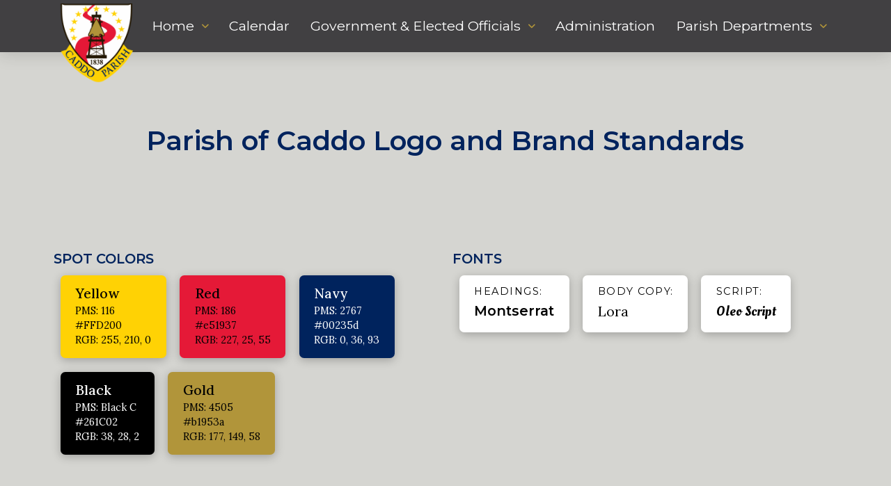

--- FILE ---
content_type: text/html; charset=UTF-8
request_url: https://caddo.gov/logo/
body_size: 20806
content:
<!DOCTYPE html>
<html class="no-js" lang="en-US">
<head>
<meta charset="UTF-8">
<meta name="viewport" content="width=device-width, initial-scale=1.0">
<link rel="pingback" href="https://caddo.gov/xmlrpc.php">
<title>Logo | Parish of Caddo</title>
<meta name='robots' content='max-image-preview:large' />
	<style>img:is([sizes="auto" i], [sizes^="auto," i]) { contain-intrinsic-size: 3000px 1500px }</style>
	<link rel='dns-prefetch' href='//www.googletagmanager.com' />
<link rel="alternate" type="application/rss+xml" title="Parish of Caddo &raquo; Feed" href="https://caddo.gov/feed/" />
<link rel="alternate" type="application/rss+xml" title="Parish of Caddo &raquo; Comments Feed" href="https://caddo.gov/comments/feed/" />
<link rel="alternate" type="text/calendar" title="Parish of Caddo &raquo; iCal Feed" href="https://caddo.gov/events/?ical=1" />
<meta property="og:site_name" content="Parish of Caddo"><meta property="og:title" content="Logo"><meta property="og:description" content="Parish of Caddo Logo and Brand Standards Spot Colors YellowPMS: 116#FFD200RGB: 255, 210, 0 RedPMS: 186#e51937RGB: 227, 25, 55 NavyPMS: 2767#00235dRGB: 0, 36, 93 BlackPMS: Black C#261C02 RGB: 38, 28, 2 GoldPMS: 4505#b1953aRGB: 177, 149&hellip;"><meta property="og:image" content="https://caddo.gov/wp-content/uploads/2022/03/Parish-Crest-Converted.png"><meta property="og:url" content="https://caddo.gov/logo/"><meta property="og:type" content="article"><script type="text/javascript">
/* <![CDATA[ */
window._wpemojiSettings = {"baseUrl":"https:\/\/s.w.org\/images\/core\/emoji\/16.0.1\/72x72\/","ext":".png","svgUrl":"https:\/\/s.w.org\/images\/core\/emoji\/16.0.1\/svg\/","svgExt":".svg","source":{"concatemoji":"https:\/\/caddo.gov\/wp-includes\/js\/wp-emoji-release.min.js?ver=6.8.3"}};
/*! This file is auto-generated */
!function(s,n){var o,i,e;function c(e){try{var t={supportTests:e,timestamp:(new Date).valueOf()};sessionStorage.setItem(o,JSON.stringify(t))}catch(e){}}function p(e,t,n){e.clearRect(0,0,e.canvas.width,e.canvas.height),e.fillText(t,0,0);var t=new Uint32Array(e.getImageData(0,0,e.canvas.width,e.canvas.height).data),a=(e.clearRect(0,0,e.canvas.width,e.canvas.height),e.fillText(n,0,0),new Uint32Array(e.getImageData(0,0,e.canvas.width,e.canvas.height).data));return t.every(function(e,t){return e===a[t]})}function u(e,t){e.clearRect(0,0,e.canvas.width,e.canvas.height),e.fillText(t,0,0);for(var n=e.getImageData(16,16,1,1),a=0;a<n.data.length;a++)if(0!==n.data[a])return!1;return!0}function f(e,t,n,a){switch(t){case"flag":return n(e,"\ud83c\udff3\ufe0f\u200d\u26a7\ufe0f","\ud83c\udff3\ufe0f\u200b\u26a7\ufe0f")?!1:!n(e,"\ud83c\udde8\ud83c\uddf6","\ud83c\udde8\u200b\ud83c\uddf6")&&!n(e,"\ud83c\udff4\udb40\udc67\udb40\udc62\udb40\udc65\udb40\udc6e\udb40\udc67\udb40\udc7f","\ud83c\udff4\u200b\udb40\udc67\u200b\udb40\udc62\u200b\udb40\udc65\u200b\udb40\udc6e\u200b\udb40\udc67\u200b\udb40\udc7f");case"emoji":return!a(e,"\ud83e\udedf")}return!1}function g(e,t,n,a){var r="undefined"!=typeof WorkerGlobalScope&&self instanceof WorkerGlobalScope?new OffscreenCanvas(300,150):s.createElement("canvas"),o=r.getContext("2d",{willReadFrequently:!0}),i=(o.textBaseline="top",o.font="600 32px Arial",{});return e.forEach(function(e){i[e]=t(o,e,n,a)}),i}function t(e){var t=s.createElement("script");t.src=e,t.defer=!0,s.head.appendChild(t)}"undefined"!=typeof Promise&&(o="wpEmojiSettingsSupports",i=["flag","emoji"],n.supports={everything:!0,everythingExceptFlag:!0},e=new Promise(function(e){s.addEventListener("DOMContentLoaded",e,{once:!0})}),new Promise(function(t){var n=function(){try{var e=JSON.parse(sessionStorage.getItem(o));if("object"==typeof e&&"number"==typeof e.timestamp&&(new Date).valueOf()<e.timestamp+604800&&"object"==typeof e.supportTests)return e.supportTests}catch(e){}return null}();if(!n){if("undefined"!=typeof Worker&&"undefined"!=typeof OffscreenCanvas&&"undefined"!=typeof URL&&URL.createObjectURL&&"undefined"!=typeof Blob)try{var e="postMessage("+g.toString()+"("+[JSON.stringify(i),f.toString(),p.toString(),u.toString()].join(",")+"));",a=new Blob([e],{type:"text/javascript"}),r=new Worker(URL.createObjectURL(a),{name:"wpTestEmojiSupports"});return void(r.onmessage=function(e){c(n=e.data),r.terminate(),t(n)})}catch(e){}c(n=g(i,f,p,u))}t(n)}).then(function(e){for(var t in e)n.supports[t]=e[t],n.supports.everything=n.supports.everything&&n.supports[t],"flag"!==t&&(n.supports.everythingExceptFlag=n.supports.everythingExceptFlag&&n.supports[t]);n.supports.everythingExceptFlag=n.supports.everythingExceptFlag&&!n.supports.flag,n.DOMReady=!1,n.readyCallback=function(){n.DOMReady=!0}}).then(function(){return e}).then(function(){var e;n.supports.everything||(n.readyCallback(),(e=n.source||{}).concatemoji?t(e.concatemoji):e.wpemoji&&e.twemoji&&(t(e.twemoji),t(e.wpemoji)))}))}((window,document),window._wpemojiSettings);
/* ]]> */
</script>
<link rel='stylesheet' id='tribe-events-pro-mini-calendar-block-styles-css' href='https://caddo.gov/wp-content/plugins/events-calendar-pro/build/css/tribe-events-pro-mini-calendar-block.css?ver=7.7.7' type='text/css' media='all' />
<link rel='stylesheet' id='layerslider-css' href='https://caddo.gov/wp-content/plugins/LayerSlider/assets/static/layerslider/css/layerslider.css?ver=8.0.1' type='text/css' media='all' />
<style id='wp-emoji-styles-inline-css' type='text/css'>

	img.wp-smiley, img.emoji {
		display: inline !important;
		border: none !important;
		box-shadow: none !important;
		height: 1em !important;
		width: 1em !important;
		margin: 0 0.07em !important;
		vertical-align: -0.1em !important;
		background: none !important;
		padding: 0 !important;
	}
</style>
<link rel='stylesheet' id='wp-block-library-css' href='https://caddo.gov/wp-includes/css/dist/block-library/style.min.css?ver=6.8.3' type='text/css' media='all' />
<style id='wp-block-library-theme-inline-css' type='text/css'>
.wp-block-audio :where(figcaption){color:#555;font-size:13px;text-align:center}.is-dark-theme .wp-block-audio :where(figcaption){color:#ffffffa6}.wp-block-audio{margin:0 0 1em}.wp-block-code{border:1px solid #ccc;border-radius:4px;font-family:Menlo,Consolas,monaco,monospace;padding:.8em 1em}.wp-block-embed :where(figcaption){color:#555;font-size:13px;text-align:center}.is-dark-theme .wp-block-embed :where(figcaption){color:#ffffffa6}.wp-block-embed{margin:0 0 1em}.blocks-gallery-caption{color:#555;font-size:13px;text-align:center}.is-dark-theme .blocks-gallery-caption{color:#ffffffa6}:root :where(.wp-block-image figcaption){color:#555;font-size:13px;text-align:center}.is-dark-theme :root :where(.wp-block-image figcaption){color:#ffffffa6}.wp-block-image{margin:0 0 1em}.wp-block-pullquote{border-bottom:4px solid;border-top:4px solid;color:currentColor;margin-bottom:1.75em}.wp-block-pullquote cite,.wp-block-pullquote footer,.wp-block-pullquote__citation{color:currentColor;font-size:.8125em;font-style:normal;text-transform:uppercase}.wp-block-quote{border-left:.25em solid;margin:0 0 1.75em;padding-left:1em}.wp-block-quote cite,.wp-block-quote footer{color:currentColor;font-size:.8125em;font-style:normal;position:relative}.wp-block-quote:where(.has-text-align-right){border-left:none;border-right:.25em solid;padding-left:0;padding-right:1em}.wp-block-quote:where(.has-text-align-center){border:none;padding-left:0}.wp-block-quote.is-large,.wp-block-quote.is-style-large,.wp-block-quote:where(.is-style-plain){border:none}.wp-block-search .wp-block-search__label{font-weight:700}.wp-block-search__button{border:1px solid #ccc;padding:.375em .625em}:where(.wp-block-group.has-background){padding:1.25em 2.375em}.wp-block-separator.has-css-opacity{opacity:.4}.wp-block-separator{border:none;border-bottom:2px solid;margin-left:auto;margin-right:auto}.wp-block-separator.has-alpha-channel-opacity{opacity:1}.wp-block-separator:not(.is-style-wide):not(.is-style-dots){width:100px}.wp-block-separator.has-background:not(.is-style-dots){border-bottom:none;height:1px}.wp-block-separator.has-background:not(.is-style-wide):not(.is-style-dots){height:2px}.wp-block-table{margin:0 0 1em}.wp-block-table td,.wp-block-table th{word-break:normal}.wp-block-table :where(figcaption){color:#555;font-size:13px;text-align:center}.is-dark-theme .wp-block-table :where(figcaption){color:#ffffffa6}.wp-block-video :where(figcaption){color:#555;font-size:13px;text-align:center}.is-dark-theme .wp-block-video :where(figcaption){color:#ffffffa6}.wp-block-video{margin:0 0 1em}:root :where(.wp-block-template-part.has-background){margin-bottom:0;margin-top:0;padding:1.25em 2.375em}
</style>
<style id='classic-theme-styles-inline-css' type='text/css'>
/*! This file is auto-generated */
.wp-block-button__link{color:#fff;background-color:#32373c;border-radius:9999px;box-shadow:none;text-decoration:none;padding:calc(.667em + 2px) calc(1.333em + 2px);font-size:1.125em}.wp-block-file__button{background:#32373c;color:#fff;text-decoration:none}
</style>
<style id='pdfemb-pdf-embedder-viewer-style-inline-css' type='text/css'>
.wp-block-pdfemb-pdf-embedder-viewer{max-width:none}

</style>
<style id='global-styles-inline-css' type='text/css'>
:root{--wp--preset--aspect-ratio--square: 1;--wp--preset--aspect-ratio--4-3: 4/3;--wp--preset--aspect-ratio--3-4: 3/4;--wp--preset--aspect-ratio--3-2: 3/2;--wp--preset--aspect-ratio--2-3: 2/3;--wp--preset--aspect-ratio--16-9: 16/9;--wp--preset--aspect-ratio--9-16: 9/16;--wp--preset--color--black: #000000;--wp--preset--color--cyan-bluish-gray: #abb8c3;--wp--preset--color--white: #ffffff;--wp--preset--color--pale-pink: #f78da7;--wp--preset--color--vivid-red: #cf2e2e;--wp--preset--color--luminous-vivid-orange: #ff6900;--wp--preset--color--luminous-vivid-amber: #fcb900;--wp--preset--color--light-green-cyan: #7bdcb5;--wp--preset--color--vivid-green-cyan: #00d084;--wp--preset--color--pale-cyan-blue: #8ed1fc;--wp--preset--color--vivid-cyan-blue: #0693e3;--wp--preset--color--vivid-purple: #9b51e0;--wp--preset--gradient--vivid-cyan-blue-to-vivid-purple: linear-gradient(135deg,rgba(6,147,227,1) 0%,rgb(155,81,224) 100%);--wp--preset--gradient--light-green-cyan-to-vivid-green-cyan: linear-gradient(135deg,rgb(122,220,180) 0%,rgb(0,208,130) 100%);--wp--preset--gradient--luminous-vivid-amber-to-luminous-vivid-orange: linear-gradient(135deg,rgba(252,185,0,1) 0%,rgba(255,105,0,1) 100%);--wp--preset--gradient--luminous-vivid-orange-to-vivid-red: linear-gradient(135deg,rgba(255,105,0,1) 0%,rgb(207,46,46) 100%);--wp--preset--gradient--very-light-gray-to-cyan-bluish-gray: linear-gradient(135deg,rgb(238,238,238) 0%,rgb(169,184,195) 100%);--wp--preset--gradient--cool-to-warm-spectrum: linear-gradient(135deg,rgb(74,234,220) 0%,rgb(151,120,209) 20%,rgb(207,42,186) 40%,rgb(238,44,130) 60%,rgb(251,105,98) 80%,rgb(254,248,76) 100%);--wp--preset--gradient--blush-light-purple: linear-gradient(135deg,rgb(255,206,236) 0%,rgb(152,150,240) 100%);--wp--preset--gradient--blush-bordeaux: linear-gradient(135deg,rgb(254,205,165) 0%,rgb(254,45,45) 50%,rgb(107,0,62) 100%);--wp--preset--gradient--luminous-dusk: linear-gradient(135deg,rgb(255,203,112) 0%,rgb(199,81,192) 50%,rgb(65,88,208) 100%);--wp--preset--gradient--pale-ocean: linear-gradient(135deg,rgb(255,245,203) 0%,rgb(182,227,212) 50%,rgb(51,167,181) 100%);--wp--preset--gradient--electric-grass: linear-gradient(135deg,rgb(202,248,128) 0%,rgb(113,206,126) 100%);--wp--preset--gradient--midnight: linear-gradient(135deg,rgb(2,3,129) 0%,rgb(40,116,252) 100%);--wp--preset--font-size--small: 13px;--wp--preset--font-size--medium: 20px;--wp--preset--font-size--large: 36px;--wp--preset--font-size--x-large: 42px;--wp--preset--spacing--20: 0.44rem;--wp--preset--spacing--30: 0.67rem;--wp--preset--spacing--40: 1rem;--wp--preset--spacing--50: 1.5rem;--wp--preset--spacing--60: 2.25rem;--wp--preset--spacing--70: 3.38rem;--wp--preset--spacing--80: 5.06rem;--wp--preset--shadow--natural: 6px 6px 9px rgba(0, 0, 0, 0.2);--wp--preset--shadow--deep: 12px 12px 50px rgba(0, 0, 0, 0.4);--wp--preset--shadow--sharp: 6px 6px 0px rgba(0, 0, 0, 0.2);--wp--preset--shadow--outlined: 6px 6px 0px -3px rgba(255, 255, 255, 1), 6px 6px rgba(0, 0, 0, 1);--wp--preset--shadow--crisp: 6px 6px 0px rgba(0, 0, 0, 1);}:where(.is-layout-flex){gap: 0.5em;}:where(.is-layout-grid){gap: 0.5em;}body .is-layout-flex{display: flex;}.is-layout-flex{flex-wrap: wrap;align-items: center;}.is-layout-flex > :is(*, div){margin: 0;}body .is-layout-grid{display: grid;}.is-layout-grid > :is(*, div){margin: 0;}:where(.wp-block-columns.is-layout-flex){gap: 2em;}:where(.wp-block-columns.is-layout-grid){gap: 2em;}:where(.wp-block-post-template.is-layout-flex){gap: 1.25em;}:where(.wp-block-post-template.is-layout-grid){gap: 1.25em;}.has-black-color{color: var(--wp--preset--color--black) !important;}.has-cyan-bluish-gray-color{color: var(--wp--preset--color--cyan-bluish-gray) !important;}.has-white-color{color: var(--wp--preset--color--white) !important;}.has-pale-pink-color{color: var(--wp--preset--color--pale-pink) !important;}.has-vivid-red-color{color: var(--wp--preset--color--vivid-red) !important;}.has-luminous-vivid-orange-color{color: var(--wp--preset--color--luminous-vivid-orange) !important;}.has-luminous-vivid-amber-color{color: var(--wp--preset--color--luminous-vivid-amber) !important;}.has-light-green-cyan-color{color: var(--wp--preset--color--light-green-cyan) !important;}.has-vivid-green-cyan-color{color: var(--wp--preset--color--vivid-green-cyan) !important;}.has-pale-cyan-blue-color{color: var(--wp--preset--color--pale-cyan-blue) !important;}.has-vivid-cyan-blue-color{color: var(--wp--preset--color--vivid-cyan-blue) !important;}.has-vivid-purple-color{color: var(--wp--preset--color--vivid-purple) !important;}.has-black-background-color{background-color: var(--wp--preset--color--black) !important;}.has-cyan-bluish-gray-background-color{background-color: var(--wp--preset--color--cyan-bluish-gray) !important;}.has-white-background-color{background-color: var(--wp--preset--color--white) !important;}.has-pale-pink-background-color{background-color: var(--wp--preset--color--pale-pink) !important;}.has-vivid-red-background-color{background-color: var(--wp--preset--color--vivid-red) !important;}.has-luminous-vivid-orange-background-color{background-color: var(--wp--preset--color--luminous-vivid-orange) !important;}.has-luminous-vivid-amber-background-color{background-color: var(--wp--preset--color--luminous-vivid-amber) !important;}.has-light-green-cyan-background-color{background-color: var(--wp--preset--color--light-green-cyan) !important;}.has-vivid-green-cyan-background-color{background-color: var(--wp--preset--color--vivid-green-cyan) !important;}.has-pale-cyan-blue-background-color{background-color: var(--wp--preset--color--pale-cyan-blue) !important;}.has-vivid-cyan-blue-background-color{background-color: var(--wp--preset--color--vivid-cyan-blue) !important;}.has-vivid-purple-background-color{background-color: var(--wp--preset--color--vivid-purple) !important;}.has-black-border-color{border-color: var(--wp--preset--color--black) !important;}.has-cyan-bluish-gray-border-color{border-color: var(--wp--preset--color--cyan-bluish-gray) !important;}.has-white-border-color{border-color: var(--wp--preset--color--white) !important;}.has-pale-pink-border-color{border-color: var(--wp--preset--color--pale-pink) !important;}.has-vivid-red-border-color{border-color: var(--wp--preset--color--vivid-red) !important;}.has-luminous-vivid-orange-border-color{border-color: var(--wp--preset--color--luminous-vivid-orange) !important;}.has-luminous-vivid-amber-border-color{border-color: var(--wp--preset--color--luminous-vivid-amber) !important;}.has-light-green-cyan-border-color{border-color: var(--wp--preset--color--light-green-cyan) !important;}.has-vivid-green-cyan-border-color{border-color: var(--wp--preset--color--vivid-green-cyan) !important;}.has-pale-cyan-blue-border-color{border-color: var(--wp--preset--color--pale-cyan-blue) !important;}.has-vivid-cyan-blue-border-color{border-color: var(--wp--preset--color--vivid-cyan-blue) !important;}.has-vivid-purple-border-color{border-color: var(--wp--preset--color--vivid-purple) !important;}.has-vivid-cyan-blue-to-vivid-purple-gradient-background{background: var(--wp--preset--gradient--vivid-cyan-blue-to-vivid-purple) !important;}.has-light-green-cyan-to-vivid-green-cyan-gradient-background{background: var(--wp--preset--gradient--light-green-cyan-to-vivid-green-cyan) !important;}.has-luminous-vivid-amber-to-luminous-vivid-orange-gradient-background{background: var(--wp--preset--gradient--luminous-vivid-amber-to-luminous-vivid-orange) !important;}.has-luminous-vivid-orange-to-vivid-red-gradient-background{background: var(--wp--preset--gradient--luminous-vivid-orange-to-vivid-red) !important;}.has-very-light-gray-to-cyan-bluish-gray-gradient-background{background: var(--wp--preset--gradient--very-light-gray-to-cyan-bluish-gray) !important;}.has-cool-to-warm-spectrum-gradient-background{background: var(--wp--preset--gradient--cool-to-warm-spectrum) !important;}.has-blush-light-purple-gradient-background{background: var(--wp--preset--gradient--blush-light-purple) !important;}.has-blush-bordeaux-gradient-background{background: var(--wp--preset--gradient--blush-bordeaux) !important;}.has-luminous-dusk-gradient-background{background: var(--wp--preset--gradient--luminous-dusk) !important;}.has-pale-ocean-gradient-background{background: var(--wp--preset--gradient--pale-ocean) !important;}.has-electric-grass-gradient-background{background: var(--wp--preset--gradient--electric-grass) !important;}.has-midnight-gradient-background{background: var(--wp--preset--gradient--midnight) !important;}.has-small-font-size{font-size: var(--wp--preset--font-size--small) !important;}.has-medium-font-size{font-size: var(--wp--preset--font-size--medium) !important;}.has-large-font-size{font-size: var(--wp--preset--font-size--large) !important;}.has-x-large-font-size{font-size: var(--wp--preset--font-size--x-large) !important;}
:where(.wp-block-post-template.is-layout-flex){gap: 1.25em;}:where(.wp-block-post-template.is-layout-grid){gap: 1.25em;}
:where(.wp-block-columns.is-layout-flex){gap: 2em;}:where(.wp-block-columns.is-layout-grid){gap: 2em;}
:root :where(.wp-block-pullquote){font-size: 1.5em;line-height: 1.6;}
</style>
<link rel='stylesheet' id='cff-css' href='https://caddo.gov/wp-content/plugins/custom-facebook-feed-pro/assets/css/cff-style.min.css?ver=4.7.3' type='text/css' media='all' />
<link rel='stylesheet' id='x-stack-css' href='https://caddo.gov/wp-content/themes/pro/framework/dist/css/site/stacks/integrity-light.css?ver=6.7.6' type='text/css' media='all' />
<link rel='stylesheet' id='the-grid-css' href='https://caddo.gov/wp-content/plugins/the-grid/frontend/assets/css/the-grid.min.css?ver=2.8.0' type='text/css' media='all' />
<style id='the-grid-inline-css' type='text/css'>
.tolb-holder{background:rgba(0,0,0,0.8)}.tolb-holder .tolb-close,.tolb-holder .tolb-title,.tolb-holder .tolb-counter,.tolb-holder .tolb-next i,.tolb-holder .tolb-prev i{color:#ffffff}.tolb-holder .tolb-load{border-color:rgba(1,0,0,0.2);border-left:3px solid #ffffff}
.to-heart-icon,.to-heart-icon svg,.to-post-like,.to-post-like .to-like-count{position:relative;display:inline-block}.to-post-like{width:auto;cursor:pointer;font-weight:400}.to-heart-icon{float:left;margin:0 4px 0 0}.to-heart-icon svg{overflow:visible;width:15px;height:14px}.to-heart-icon g{-webkit-transform:scale(1);transform:scale(1)}.to-heart-icon path{-webkit-transform:scale(1);transform:scale(1);transition:fill .4s ease,stroke .4s ease}.no-liked .to-heart-icon path{fill:#999;stroke:#999}.empty-heart .to-heart-icon path{fill:transparent!important;stroke:#999}.liked .to-heart-icon path,.to-heart-icon svg:hover path{fill:#ff6863!important;stroke:#ff6863!important}@keyframes heartBeat{0%{transform:scale(1)}20%{transform:scale(.8)}30%{transform:scale(.95)}45%{transform:scale(.75)}50%{transform:scale(.85)}100%{transform:scale(.9)}}@-webkit-keyframes heartBeat{0%,100%,50%{-webkit-transform:scale(1)}20%{-webkit-transform:scale(.8)}30%{-webkit-transform:scale(.95)}45%{-webkit-transform:scale(.75)}}.heart-pulse g{-webkit-animation-name:heartBeat;animation-name:heartBeat;-webkit-animation-duration:1s;animation-duration:1s;-webkit-animation-iteration-count:infinite;animation-iteration-count:infinite;-webkit-transform-origin:50% 50%;transform-origin:50% 50%}.to-post-like a{color:inherit!important;fill:inherit!important;stroke:inherit!important}
</style>
<style id='cs-inline-css' type='text/css'>
@media (min-width:1200px){.x-hide-xl{display:none !important;}}@media (min-width:979px) and (max-width:1199px){.x-hide-lg{display:none !important;}}@media (min-width:767px) and (max-width:978px){.x-hide-md{display:none !important;}}@media (min-width:480px) and (max-width:766px){.x-hide-sm{display:none !important;}}@media (max-width:479px){.x-hide-xs{display:none !important;}} a,h1 a:hover,h2 a:hover,h3 a:hover,h4 a:hover,h5 a:hover,h6 a:hover,.x-breadcrumb-wrap a:hover,.widget ul li a:hover,.widget ol li a:hover,.widget.widget_text ul li a,.widget.widget_text ol li a,.widget_nav_menu .current-menu-item > a,.x-accordion-heading .x-accordion-toggle:hover,.x-comment-author a:hover,.x-comment-time:hover,.x-recent-posts a:hover .h-recent-posts{color:rgb(0,79,211);}a:hover,.widget.widget_text ul li a:hover,.widget.widget_text ol li a:hover,.x-twitter-widget ul li a:hover{color:;}.rev_slider_wrapper,a.x-img-thumbnail:hover,.x-slider-container.below,.page-template-template-blank-3-php .x-slider-container.above,.page-template-template-blank-6-php .x-slider-container.above{border-color:rgb(0,79,211);}.entry-thumb:before,.x-pagination span.current,.woocommerce-pagination span[aria-current],.flex-direction-nav a,.flex-control-nav a:hover,.flex-control-nav a.flex-active,.mejs-time-current,.x-dropcap,.x-skill-bar .bar,.x-pricing-column.featured h2,.h-comments-title small,.x-entry-share .x-share:hover,.x-highlight,.x-recent-posts .x-recent-posts-img:after{background-color:rgb(0,79,211);}.x-nav-tabs > .active > a,.x-nav-tabs > .active > a:hover{box-shadow:inset 0 3px 0 0 rgb(0,79,211);}.x-main{width:calc(72% - 2.463055%);}.x-sidebar{width:calc(100% - 2.463055% - 72%);}.x-comment-author,.x-comment-time,.comment-form-author label,.comment-form-email label,.comment-form-url label,.comment-form-rating label,.comment-form-comment label,.widget_calendar #wp-calendar caption,.widget.widget_rss li .rsswidget{font-family:"Montserrat",sans-serif;font-weight:700;}.p-landmark-sub,.p-meta,input,button,select,textarea{font-family:"Lora",serif;}.widget ul li a,.widget ol li a,.x-comment-time{color:rgb(78,78,78);}.widget_text ol li a,.widget_text ul li a{color:rgb(0,79,211);}.widget_text ol li a:hover,.widget_text ul li a:hover{color:;}.comment-form-author label,.comment-form-email label,.comment-form-url label,.comment-form-rating label,.comment-form-comment label,.widget_calendar #wp-calendar th,.p-landmark-sub strong,.widget_tag_cloud .tagcloud a:hover,.widget_tag_cloud .tagcloud a:active,.entry-footer a:hover,.entry-footer a:active,.x-breadcrumbs .current,.x-comment-author,.x-comment-author a{color:#00235d;}.widget_calendar #wp-calendar th{border-color:#00235d;}.h-feature-headline span i{background-color:#00235d;}@media (max-width:978.98px){}html{font-size:10px;}@media (min-width:500px){html{font-size:calc(10px + (13 - 10) * ((100vw - 500px) / (1000 - 500)));}}@media (min-width:1000px){html{font-size:13px;}}body{font-style:normal;font-weight:400;color:rgb(78,78,78);background-color:rgb(213,213,209);}.w-b{font-weight:400 !important;}h1,h2,h3,h4,h5,h6,.h1,.h2,.h3,.h4,.h5,.h6,.x-text-headline{font-family:"Montserrat",sans-serif;font-style:normal;font-weight:700;}h1,.h1{letter-spacing:-0em;}h2,.h2{letter-spacing:0em;}h3,.h3{letter-spacing:0em;}h4,.h4{letter-spacing:0em;}h5,.h5{letter-spacing:0em;}h6,.h6{letter-spacing:0em;}.w-h{font-weight:700 !important;}.x-container.width{width:88%;}.x-container.max{max-width:1200px;}.x-bar-content.x-container.width{flex-basis:88%;}.x-main.full{float:none;clear:both;display:block;width:auto;}@media (max-width:978.98px){.x-main.full,.x-main.left,.x-main.right,.x-sidebar.left,.x-sidebar.right{float:none;display:block;width:auto !important;}}.entry-header,.entry-content{font-size:1.5rem;}body,input,button,select,textarea{font-family:"Lora",serif;}h1,h2,h3,h4,h5,h6,.h1,.h2,.h3,.h4,.h5,.h6,h1 a,h2 a,h3 a,h4 a,h5 a,h6 a,.h1 a,.h2 a,.h3 a,.h4 a,.h5 a,.h6 a,blockquote{color:#00235d;}.cfc-h-tx{color:#00235d !important;}.cfc-h-bd{border-color:#00235d !important;}.cfc-h-bg{background-color:#00235d !important;}.cfc-b-tx{color:rgb(78,78,78) !important;}.cfc-b-bd{border-color:rgb(78,78,78) !important;}.cfc-b-bg{background-color:rgb(78,78,78) !important;}.x-btn,.button,[type="submit"]{color:#00235d;border-color:#ffd204;background-color:#ffd204;text-shadow:0 0.075em 0.075em rgba(0,0,0,0.5);border-radius:0.25em;}.x-btn:hover,.button:hover,[type="submit"]:hover{color:#ffffff;border-color:#b1953a;background-color:#b1953a;text-shadow:0 0.075em 0.075em rgba(0,0,0,0.5);}.x-btn.x-btn-real,.x-btn.x-btn-real:hover{margin-bottom:0.25em;text-shadow:0 0.075em 0.075em rgba(0,0,0,0.65);}.x-btn.x-btn-real{box-shadow:0 0.25em 0 0 #a71000,0 4px 9px rgba(0,0,0,0.75);}.x-btn.x-btn-real:hover{box-shadow:0 0.25em 0 0 #a71000,0 4px 9px rgba(0,0,0,0.75);}.x-btn.x-btn-flat,.x-btn.x-btn-flat:hover{margin-bottom:0;text-shadow:0 0.075em 0.075em rgba(0,0,0,0.65);box-shadow:none;}.x-btn.x-btn-transparent,.x-btn.x-btn-transparent:hover{margin-bottom:0;border-width:3px;text-shadow:none;text-transform:uppercase;background-color:transparent;box-shadow:none;}.bg .mejs-container,.x-video .mejs-container{position:unset !important;} @font-face{font-family:'FontAwesomePro';font-style:normal;font-weight:900;font-display:block;src:url('https://caddo.gov/wp-content/themes/pro/cornerstone/assets/fonts/fa-solid-900.woff2?ver=6.7.2') format('woff2'),url('https://caddo.gov/wp-content/themes/pro/cornerstone/assets/fonts/fa-solid-900.ttf?ver=6.7.2') format('truetype');}[data-x-fa-pro-icon]{font-family:"FontAwesomePro" !important;}[data-x-fa-pro-icon]:before{content:attr(data-x-fa-pro-icon);}[data-x-icon],[data-x-icon-o],[data-x-icon-l],[data-x-icon-s],[data-x-icon-b],[data-x-icon-sr],[data-x-icon-ss],[data-x-icon-sl],[data-x-fa-pro-icon],[class*="cs-fa-"]{display:inline-flex;font-style:normal;font-weight:400;text-decoration:inherit;text-rendering:auto;-webkit-font-smoothing:antialiased;-moz-osx-font-smoothing:grayscale;}[data-x-icon].left,[data-x-icon-o].left,[data-x-icon-l].left,[data-x-icon-s].left,[data-x-icon-b].left,[data-x-icon-sr].left,[data-x-icon-ss].left,[data-x-icon-sl].left,[data-x-fa-pro-icon].left,[class*="cs-fa-"].left{margin-right:0.5em;}[data-x-icon].right,[data-x-icon-o].right,[data-x-icon-l].right,[data-x-icon-s].right,[data-x-icon-b].right,[data-x-icon-sr].right,[data-x-icon-ss].right,[data-x-icon-sl].right,[data-x-fa-pro-icon].right,[class*="cs-fa-"].right{margin-left:0.5em;}[data-x-icon]:before,[data-x-icon-o]:before,[data-x-icon-l]:before,[data-x-icon-s]:before,[data-x-icon-b]:before,[data-x-icon-sr]:before,[data-x-icon-ss]:before,[data-x-icon-sl]:before,[data-x-fa-pro-icon]:before,[class*="cs-fa-"]:before{line-height:1;}@font-face{font-family:'FontAwesome';font-style:normal;font-weight:900;font-display:block;src:url('https://caddo.gov/wp-content/themes/pro/cornerstone/assets/fonts/fa-solid-900.woff2?ver=6.7.2') format('woff2'),url('https://caddo.gov/wp-content/themes/pro/cornerstone/assets/fonts/fa-solid-900.ttf?ver=6.7.2') format('truetype');}[data-x-icon],[data-x-icon-s],[data-x-icon][class*="cs-fa-"]{font-family:"FontAwesome" !important;font-weight:900;}[data-x-icon]:before,[data-x-icon][class*="cs-fa-"]:before{content:attr(data-x-icon);}[data-x-icon-s]:before{content:attr(data-x-icon-s);}@font-face{font-family:'FontAwesomeRegular';font-style:normal;font-weight:400;font-display:block;src:url('https://caddo.gov/wp-content/themes/pro/cornerstone/assets/fonts/fa-regular-400.woff2?ver=6.7.2') format('woff2'),url('https://caddo.gov/wp-content/themes/pro/cornerstone/assets/fonts/fa-regular-400.ttf?ver=6.7.2') format('truetype');}@font-face{font-family:'FontAwesomePro';font-style:normal;font-weight:400;font-display:block;src:url('https://caddo.gov/wp-content/themes/pro/cornerstone/assets/fonts/fa-regular-400.woff2?ver=6.7.2') format('woff2'),url('https://caddo.gov/wp-content/themes/pro/cornerstone/assets/fonts/fa-regular-400.ttf?ver=6.7.2') format('truetype');}[data-x-icon-o]{font-family:"FontAwesomeRegular" !important;}[data-x-icon-o]:before{content:attr(data-x-icon-o);}@font-face{font-family:'FontAwesomeLight';font-style:normal;font-weight:300;font-display:block;src:url('https://caddo.gov/wp-content/themes/pro/cornerstone/assets/fonts/fa-light-300.woff2?ver=6.7.2') format('woff2'),url('https://caddo.gov/wp-content/themes/pro/cornerstone/assets/fonts/fa-light-300.ttf?ver=6.7.2') format('truetype');}@font-face{font-family:'FontAwesomePro';font-style:normal;font-weight:300;font-display:block;src:url('https://caddo.gov/wp-content/themes/pro/cornerstone/assets/fonts/fa-light-300.woff2?ver=6.7.2') format('woff2'),url('https://caddo.gov/wp-content/themes/pro/cornerstone/assets/fonts/fa-light-300.ttf?ver=6.7.2') format('truetype');}[data-x-icon-l]{font-family:"FontAwesomeLight" !important;font-weight:300;}[data-x-icon-l]:before{content:attr(data-x-icon-l);}@font-face{font-family:'FontAwesomeBrands';font-style:normal;font-weight:normal;font-display:block;src:url('https://caddo.gov/wp-content/themes/pro/cornerstone/assets/fonts/fa-brands-400.woff2?ver=6.7.2') format('woff2'),url('https://caddo.gov/wp-content/themes/pro/cornerstone/assets/fonts/fa-brands-400.ttf?ver=6.7.2') format('truetype');}[data-x-icon-b]{font-family:"FontAwesomeBrands" !important;}[data-x-icon-b]:before{content:attr(data-x-icon-b);}.widget.widget_rss li .rsswidget:before{content:"\f35d";padding-right:0.4em;font-family:"FontAwesome";} .m4e-0.x-bar{height:auto;border-top-width:0;border-right-width:0;border-bottom-width:0;border-left-width:0;font-size:1em;background-color:#414042;box-shadow:0px 3px 25px 0px rgba(0,0,0,0.15);z-index:9999;}.m4e-0 .x-bar-content{display:flex;flex-direction:row;justify-content:center;align-items:center;flex-grow:0;flex-shrink:1;flex-basis:100%;height:auto;}.m4e-0.x-bar-outer-spacers:after,.m4e-0.x-bar-outer-spacers:before{flex-basis:calc();width:calc()!important;height:calc();}.m4e-0.x-bar-space{font-size:1em;height:auto;}.m4e-1.x-bar-container{display:flex;flex-direction:row;justify-content:center;align-items:center;flex-wrap:wrap;align-content:center;flex-grow:0;flex-shrink:1;flex-basis:auto;min-height:75px;border-top-width:0;border-right-width:0;border-bottom-width:0;border-left-width:0;font-size:1em;z-index:auto;}.m4e-2.x-image{font-size:1em;max-width:125px;margin-top:0px;margin-right:0px;margin-bottom:-50px;margin-left:0px;border-top-width:0;border-right-width:0;border-bottom-width:0;border-left-width:0;padding-top:5px;padding-right:5px;padding-bottom:5px;padding-left:5px;}.m4e-2.x-image img{object-fit:contain;aspect-ratio:auto;}.m4e-3{font-size:1em;}.m4e-4{display:flex;flex-direction:row;justify-content:space-around;align-items:center;flex-wrap:wrap;align-content:center;align-self:center;flex-grow:0;flex-shrink:1;flex-basis:auto;}.m4e-4 > li,.m4e-4 > li > a{flex-grow:0;flex-shrink:1;flex-basis:auto;}.m4e-5,.m4e-5 .x-anchor{transition-duration:300ms;transition-timing-function:cubic-bezier(0.400,0.000,0.200,1.000);}.m4e-6 .x-dropdown {width:14em;font-size:16px;border-top-width:0;border-right-width:0;border-bottom-width:0;border-left-width:0;background-color:rgb(255,248,215);box-shadow:0em 0.15em 2em 0em rgba(0,0,0,0.15);transition-duration:500ms,500ms,0s;transition-timing-function:cubic-bezier(0.400,0.000,0.200,1.000);}.m4e-6 .x-dropdown:not(.x-active) {transition-delay:0s,0s,500ms;}.m4e-7.x-anchor {font-size:1em;}.m4e-7.x-anchor .x-anchor-content {align-items:center;}.m4e-8.x-anchor {border-top-width:0;border-right-width:0;border-bottom-width:0;border-left-width:0;}.m4e-8.x-anchor .x-anchor-content {display:flex;flex-direction:row;}.m4e-9.x-anchor .x-anchor-content {flex-wrap:wrap;}.m4e-9.x-anchor .x-anchor-text-primary {font-family:"Montserrat",sans-serif;font-style:normal;line-height:1;}.m4e-9.x-anchor .x-anchor-sub-indicator {font-size:1em;}.m4e-a.x-anchor .x-anchor-content {justify-content:center;}.m4e-b.x-anchor .x-anchor-content {align-content:center;}.m4e-b.x-anchor .x-anchor-text {margin-top:5px;margin-bottom:5px;margin-left:5px;}.m4e-b.x-anchor .x-anchor-text-primary {font-weight:400;}.m4e-b.x-anchor .x-anchor-sub-indicator {color:#b1953a;}.m4e-b.x-anchor:hover .x-anchor-sub-indicator,.m4e-b.x-anchor[class*="active"] .x-anchor-sub-indicator,[data-x-effect-provider*="colors"]:hover .m4e-b.x-anchor .x-anchor-sub-indicator {color:#ffd204;}.m4e-c.x-anchor .x-anchor-content {padding-top:0.75em;padding-right:0.75em;padding-bottom:0.75em;padding-left:0.75em;}.m4e-c.x-anchor .x-anchor-text {margin-right:5px;}.m4e-c.x-anchor .x-anchor-text-primary {font-size:1.5em;color:rgb(255,255,255);}.m4e-c.x-anchor:hover .x-anchor-text-primary,.m4e-c.x-anchor[class*="active"] .x-anchor-text-primary,[data-x-effect-provider*="colors"]:hover .m4e-c.x-anchor .x-anchor-text-primary {color:#ffd204;}.m4e-c.x-anchor .x-anchor-sub-indicator {margin-top:5px;margin-right:5px;margin-bottom:5px;margin-left:5px;}.m4e-d.x-anchor .x-anchor-content {justify-content:flex-start;}.m4e-e.x-anchor .x-anchor-content {padding-top:0.25em;padding-right:0.25em;padding-bottom:0.25em;padding-left:0.25em;}.m4e-e.x-anchor .x-anchor-text {margin-right:auto;}.m4e-e.x-anchor .x-anchor-text-primary {font-size:.85em;letter-spacing:0.01em;margin-right:calc(0.01em * -1);color:rgba(0,0,0,1);}.m4e-e.x-anchor:hover .x-anchor-text-primary,.m4e-e.x-anchor[class*="active"] .x-anchor-text-primary,[data-x-effect-provider*="colors"]:hover .m4e-e.x-anchor .x-anchor-text-primary {color:rgba(0,0,0,0.5);}.m4e-e.x-anchor .x-anchor-sub-indicator {margin-top:2px;margin-right:2px;margin-bottom:2px;margin-left:2px;}.m4e-f.x-anchor {width:3em;height:3em;border-top-left-radius:100em;border-top-right-radius:100em;border-bottom-right-radius:100em;border-bottom-left-radius:100em;background-color:rgba(255,255,255,1);box-shadow:0em 0.15em 0.65em 0em rgba(0,0,0,0.25);}.m4e-f.x-anchor .x-graphic {margin-top:5px;margin-right:5px;margin-bottom:5px;margin-left:5px;}.m4e-f.x-anchor .x-graphic-icon {font-size:1.25em;width:auto;color:rgba(0,0,0,1);border-top-width:0;border-right-width:0;border-bottom-width:0;border-left-width:0;}.m4e-f.x-anchor:hover .x-graphic-icon,.m4e-f.x-anchor[class*="active"] .x-graphic-icon,[data-x-effect-provider*="colors"]:hover .m4e-f.x-anchor .x-graphic-icon {color:rgba(0,0,0,0.5);}.m4e-f.x-anchor .x-toggle {color:#ffd204;}.m4e-f.x-anchor:hover .x-toggle,.m4e-f.x-anchor[class*="active"] .x-toggle,[data-x-effect-provider*="colors"]:hover .m4e-f.x-anchor .x-toggle {color:#b1953a;}.m4e-f.x-anchor .x-toggle-burger {width:10em;margin-top:3em;margin-right:0;margin-bottom:3em;margin-left:0;font-size:1.85px;}.m4e-f.x-anchor .x-toggle-burger-bun-t {transform:translate3d(0,calc(3em * -1),0);}.m4e-f.x-anchor .x-toggle-burger-bun-b {transform:translate3d(0,3em,0);}.m4e-g.x-anchor {margin-top:0em;margin-right:auto;margin-bottom:0em;margin-left:auto;font-size:calc(16px + 3vmin);}.m4e-g.x-anchor .x-anchor-content {align-items:flex-start;align-content:flex-start;padding-top:0.5em;padding-right:0em;padding-bottom:0.5em;padding-left:0em;}.m4e-g.x-anchor .x-anchor-text-primary {font-size:.75em;font-weight:700;color:rgba(255,255,255,0.66);}.m4e-g.x-anchor:hover .x-anchor-text-primary,.m4e-g.x-anchor[class*="active"] .x-anchor-text-primary,[data-x-effect-provider*="colors"]:hover .m4e-g.x-anchor .x-anchor-text-primary {color:rgb(255,255,255);}.m4e-g.x-anchor .x-anchor-sub-indicator {width:1em;color:rgb(255,255,255);}.m4e-g.x-anchor:hover .x-anchor-sub-indicator,.m4e-g.x-anchor[class*="active"] .x-anchor-sub-indicator,[data-x-effect-provider*="colors"]:hover .m4e-g.x-anchor .x-anchor-sub-indicator {color:#b1953a;}.m4e-g.x-anchor,.m4e-g.x-anchor :not([data-x-particle]) {transition-duration:222ms;}.m4e-h{transition-duration:500ms,0s;transition-timing-function:cubic-bezier(0.400,0.000,0.200,1.000);}.m4e-h .x-modal-content-scroll-area{font-size:calc();padding-top:0;padding-right:calc(2em * 2);padding-bottom:0;padding-left:calc(2em * 2);}.m4e-h:not(.x-active){transition-delay:0s,500ms;}.m4e-h .x-modal-bg{background-color:rgba(0,0,0,0.88);}.m4e-h .x-modal-close{width:calc(1em * 2);height:calc(1em * 2);font-size:2em;color:rgba(255,255,255,0.5);}.m4e-h .x-modal-close:focus,.m4e-h .x-modal-close:hover{color:rgba(255,255,255,1);}.m4e-h .x-modal-content{display:flex;flex-direction:column;justify-content:flex-start;align-items:flex-start;flex-wrap:wrap;align-content:flex-start;width:auto;text-align:left;border-top-width:0;border-right-width:0;border-bottom-width:0;border-left-width:0;transition-duration:500ms;transition-timing-function:cubic-bezier(0.400,0.000,0.200,1.000);}  .m4f-0.x-bar{overflow-x:hidden;overflow-y:hidden;height:auto;border-top-width:0;border-right-width:0;border-bottom-width:0;border-left-width:0;font-size:1em;background-color:#414042;box-shadow:0px 3px 25px 0px rgba(0,0,0,0.15);z-index:1000;}.m4f-0 .x-bar-content{display:flex;flex-direction:row;justify-content:center;align-items:center;flex-wrap:wrap;align-content:center;height:auto;}.m4f-0.x-bar-outer-spacers:after,.m4f-0.x-bar-outer-spacers:before{flex-basis:calc();width:calc()!important;height:calc();}.m4f-0.x-bar-space{font-size:1em;}.m4f-1.x-bar-container{display:flex;flex-wrap:wrap;flex-grow:0;flex-shrink:1;flex-basis:auto;border-top-width:0;border-right-width:0;border-bottom-width:0;border-left-width:0;font-size:1em;z-index:auto;}.m4f-2.x-bar-container{flex-direction:row;justify-content:center;align-items:center;align-content:center;width:70%;padding-top:01em;padding-right:01em;padding-bottom:01em;padding-left:01em;text-align:center;}.m4f-3.x-bar-container{flex-direction:column;justify-content:flex-start;align-items:flex-start;align-content:flex-start;width:25%;text-align:left;}.m4f-4.x-text{max-width:30em;border-top-width:0;border-right-width:0;border-bottom-width:0;border-left-width:0;font-family:"Montserrat",sans-serif;font-size:1em;font-style:normal;font-weight:400;line-height:1.4;letter-spacing:0em;text-align:center;text-transform:none;color:rgb(255,255,255);}.m4f-4.x-text > :first-child{margin-top:0;}.m4f-4.x-text > :last-child{margin-bottom:0;}.m4f-5{font-size:1em;}.m4f-6{display:flex;flex-direction:column;justify-content:flex-start;align-items:flex-start;flex-wrap:wrap;align-content:flex-start;align-self:flex-start;flex-grow:0;flex-shrink:1;flex-basis:auto;}.m4f-6 > li,.m4f-6 > li > a{flex-grow:0;flex-shrink:1;flex-basis:auto;}.m4f-7,.m4f-7 .x-anchor{transition-duration:300ms;transition-timing-function:cubic-bezier(0.400,0.000,0.200,1.000);}.m4f-8 .x-dropdown {width:14em;font-size:16px;border-top-width:0;border-right-width:0;border-bottom-width:0;border-left-width:0;background-color:rgb(255,255,255);box-shadow:0em 0.15em 2em 0em rgba(0,0,0,0.15);transition-duration:500ms,500ms,0s;transition-timing-function:cubic-bezier(0.400,0.000,0.200,1.000);}.m4f-8 .x-dropdown:not(.x-active) {transition-delay:0s,0s,500ms;}.m4f-9.x-anchor {font-size:1em;}.m4f-9.x-anchor .x-anchor-content {align-items:center;}.m4f-a.x-anchor {border-top-width:0;border-right-width:0;border-bottom-width:0;border-left-width:0;}.m4f-a.x-anchor .x-anchor-content {display:flex;flex-direction:row;}.m4f-b.x-anchor .x-anchor-text-primary {font-size:1em;font-style:normal;line-height:1;}.m4f-b.x-anchor .x-anchor-sub-indicator {font-size:1em;}.m4f-c.x-anchor .x-anchor-content {justify-content:center;}.m4f-d.x-anchor .x-anchor-content {padding-top:0.75em;padding-right:0.75em;padding-bottom:0.75em;padding-left:0.75em;}.m4f-e.x-anchor .x-anchor-text-primary {font-family:"Montserrat",sans-serif;font-weight:400;}.m4f-f.x-anchor .x-anchor-text-primary {text-align:left;color:rgb(255,255,255);}.m4f-f.x-anchor:hover .x-anchor-text-primary,.m4f-f.x-anchor[class*="active"] .x-anchor-text-primary,[data-x-effect-provider*="colors"]:hover .m4f-f.x-anchor .x-anchor-text-primary {color:#ffd204;}.m4f-f.x-anchor .x-anchor-sub-indicator {color:#b1953a;}.m4f-f.x-anchor:hover .x-anchor-sub-indicator,.m4f-f.x-anchor[class*="active"] .x-anchor-sub-indicator,[data-x-effect-provider*="colors"]:hover .m4f-f.x-anchor .x-anchor-sub-indicator {color:#ffd204;}.m4f-g.x-anchor .x-anchor-content {justify-content:flex-start;}.m4f-h.x-anchor .x-anchor-text {margin-top:5px;margin-right:auto;margin-bottom:5px;margin-left:5px;}.m4f-h.x-anchor .x-anchor-text-primary {font-family:inherit;font-weight:inherit;color:rgba(0,0,0,1);}.m4f-h.x-anchor:hover .x-anchor-text-primary,.m4f-h.x-anchor[class*="active"] .x-anchor-text-primary,[data-x-effect-provider*="colors"]:hover .m4f-h.x-anchor .x-anchor-text-primary {color:rgba(0,0,0,0.5);}.m4f-h.x-anchor .x-anchor-sub-indicator {margin-top:5px;margin-right:5px;margin-bottom:5px;margin-left:5px;color:rgba(0,0,0,1);}.m4f-h.x-anchor:hover .x-anchor-sub-indicator,.m4f-h.x-anchor[class*="active"] .x-anchor-sub-indicator,[data-x-effect-provider*="colors"]:hover .m4f-h.x-anchor .x-anchor-sub-indicator {color:rgba(0,0,0,0.5);}.m4f-i.x-anchor {width:3em;height:3em;border-top-left-radius:100em;border-top-right-radius:100em;border-bottom-right-radius:100em;border-bottom-left-radius:100em;background-color:rgba(255,255,255,1);box-shadow:0em 0.15em 0.65em 0em rgba(0,0,0,0.25);}.m4f-i.x-anchor .x-graphic {margin-top:5px;margin-right:5px;margin-bottom:5px;margin-left:5px;}.m4f-i.x-anchor .x-graphic-icon {font-size:1.25em;width:auto;color:rgba(0,0,0,1);border-top-width:0;border-right-width:0;border-bottom-width:0;border-left-width:0;}.m4f-i.x-anchor:hover .x-graphic-icon,.m4f-i.x-anchor[class*="active"] .x-graphic-icon,[data-x-effect-provider*="colors"]:hover .m4f-i.x-anchor .x-graphic-icon {color:rgba(0,0,0,0.5);}.m4f-i.x-anchor .x-toggle {color:#b1953a;}.m4f-i.x-anchor:hover .x-toggle,.m4f-i.x-anchor[class*="active"] .x-toggle,[data-x-effect-provider*="colors"]:hover .m4f-i.x-anchor .x-toggle {color:#ffd204;}.m4f-i.x-anchor .x-toggle-burger {width:10em;margin-top:3em;margin-right:0;margin-bottom:3em;margin-left:0;font-size:2px;}.m4f-i.x-anchor .x-toggle-burger-bun-t {transform:translate3d(0,calc(3em * -1),0);}.m4f-i.x-anchor .x-toggle-burger-bun-b {transform:translate3d(0,3em,0);}.m4f-j.x-anchor {max-width:18em;margin-top:0em;margin-right:auto;margin-bottom:0em;margin-left:auto;font-size:calc(16px + 3vmin);}.m4f-j.x-anchor .x-anchor-content {align-items:flex-start;padding-top:0.8em;padding-right:1em;padding-bottom:0.8em;padding-left:1em;}.m4f-j.x-anchor .x-anchor-text-primary {color:rgba(255,255,255,0.66);}.m4f-j.x-anchor:hover .x-anchor-text-primary,.m4f-j.x-anchor[class*="active"] .x-anchor-text-primary,[data-x-effect-provider*="colors"]:hover .m4f-j.x-anchor .x-anchor-text-primary {color:rgb(255,255,255);}.m4f-j.x-anchor .x-anchor-sub-indicator {width:1em;margin-top:0em;margin-right:-1.409em;margin-bottom:0em;margin-left:0.409em;color:rgba(255,255,255,0.66);}.m4f-j.x-anchor:hover .x-anchor-sub-indicator,.m4f-j.x-anchor[class*="active"] .x-anchor-sub-indicator,[data-x-effect-provider*="colors"]:hover .m4f-j.x-anchor .x-anchor-sub-indicator {color:rgb(255,255,255);}.m4f-j.x-anchor,.m4f-j.x-anchor :not([data-x-particle]) {transition-duration:222ms;}.m4f-k{transition-duration:500ms,0s;transition-timing-function:cubic-bezier(0.400,0.000,0.200,1.000);}.m4f-k .x-modal-content-scroll-area{font-size:16px;padding-top:0;padding-right:calc(2em * 2);padding-bottom:0;padding-left:calc(2em * 2);}.m4f-k:not(.x-active){transition-delay:0s,500ms;}.m4f-k .x-modal-bg{background-color:rgba(0,0,0,0.88);}.m4f-k .x-modal-close{width:calc(1em * 2);height:calc(1em * 2);font-size:2em;color:rgba(255,255,255,0.5);}.m4f-k .x-modal-close:focus,.m4f-k .x-modal-close:hover{color:rgba(255,255,255,1);}.m4f-k .x-modal-content{border-top-width:0;border-right-width:0;border-bottom-width:0;border-left-width:0;transition-duration:500ms;transition-timing-function:cubic-bezier(0.400,0.000,0.200,1.000);}.m4f-l.x-image{font-size:1em;margin-top:5px;margin-right:5px;margin-bottom:5px;margin-left:5px;border-top-width:0;border-right-width:0;border-bottom-width:0;border-left-width:0;}.m4f-l.x-image img{aspect-ratio:auto;}  .m5cd-0.x-section{margin-top:0px;margin-right:0px;margin-bottom:0px;margin-left:0px;border-top-width:0;border-right-width:0;border-bottom-width:0;border-left-width:0;padding-right:0px;padding-bottom:65px;padding-left:0px;}.m5cd-1.x-section{padding-top:100px;}.m5cd-2.x-section{z-index:auto;}.m5cd-3.x-section{padding-top:65px;}.m5cd-4.x-section{background-color:rgb(255,255,255);z-index:1;}.m5cd-4 > .x-bg > .x-bg-layer-lower-image {background-image:url(https://caddo.gov/wp-content/uploads/2024/07/background-texture-AdobeStock_536463425.png);background-repeat:no-repeat;background-position:center;background-size:cover;background-attachment:inherit;}.m5cd-4 > .x-bg > .x-bg-layer-upper-color {background-color:rgba(170,170,170,0.81);}.m5cd-5.x-row{z-index:auto;margin-right:auto;margin-left:auto;border-top-width:0;border-right-width:0;border-bottom-width:0;border-left-width:0;padding-top:1px;padding-right:1px;padding-bottom:1px;padding-left:1px;font-size:1em;}.m5cd-5 > .x-row-inner{flex-direction:row;justify-content:flex-start;align-items:stretch;align-content:stretch;margin-top:calc(((20px / 2) + 1px) * -1);margin-right:calc(((20px / 2) + 1px) * -1);margin-bottom:calc(((20px / 2) + 1px) * -1);margin-left:calc(((20px / 2) + 1px) * -1);}.m5cd-5 > .x-row-inner > *{margin-top:calc(20px / 2);margin-bottom:calc(20px / 2);margin-right:calc(20px / 2);margin-left:calc(20px / 2);}.m5cd-6{--gap:20px;}.m5cd-7 > .x-row-inner > *:nth-child(1n - 0) {flex-basis:calc(100% - clamp(0px,var(--gap),9999px));}.m5cd-8 > .x-row-inner > *:nth-child(2n - 0) {flex-basis:calc(50% - clamp(0px,var(--gap),9999px));}.m5cd-8 > .x-row-inner > *:nth-child(2n - 1) {flex-basis:calc(50% - clamp(0px,var(--gap),9999px));}.m5cd-9 > .x-row-inner > *:nth-child(2n - 0) {flex-basis:calc(50% - clamp(0px,var(--gap),9999px));}.m5cd-9 > .x-row-inner > *:nth-child(2n - 1) {flex-basis:calc(50% - clamp(0px,var(--gap),9999px));}.m5cd-a.x-col{z-index:1;border-top-width:0;border-right-width:0;border-bottom-width:0;border-left-width:0;font-size:1em;}.m5cd-c.x-col{display:flex;flex-direction:column;align-items:center;border-top-left-radius:9px;border-top-right-radius:9px;border-bottom-right-radius:9px;border-bottom-left-radius:9px;text-align:center;}.m5cd-d.x-col{justify-content:center;background-color:rgba(255,255,255,0.61);box-shadow:0px 0px 4px 4px rgba(0,0,0,0.28);}.m5cd-e.x-col{justify-content:flex-start;flex-wrap:wrap;align-content:center;}.m5cd-f.x-col{background-color:rgba(255,255,255,0.61);box-shadow:0px 0px 4px 4px rgba(0,0,0,0.57);}.m5cd-g.x-col{background-color:rgba(0,0,0,0.25);}.m5cd-i.x-text{border-top-width:0;border-right-width:0;border-bottom-width:0;border-left-width:0;font-size:1em;}.m5cd-i.x-text .x-text-content-text-primary{font-family:"Montserrat",sans-serif;font-style:normal;font-weight:600;line-height:1.4;letter-spacing:0em;}.m5cd-k.x-text .x-text-content-text-primary{font-size:2em;text-align:center;text-transform:none;}.m5cd-l.x-text .x-text-content-text-primary{color:#00235d;}.m5cd-m.x-text .x-text-content-text-primary{font-size:1em;text-transform:uppercase;}.m5cd-n.x-text{width:100%;border-bottom-right-radius:0px;border-bottom-left-radius:0px;padding-top:1em;padding-right:1em;padding-bottom:1em;padding-left:1em;}.m5cd-n.x-text .x-text-content-text-primary{color:rgb(255,255,255);}.m5cd-n.x-text .x-text-content-text-subheadline{color:rgb(184,184,184);}.m5cd-o.x-text{margin-top:0em;margin-right:1em;margin-bottom:1em;margin-left:1em;border-top-left-radius:9px;border-top-right-radius:9px;}.m5cd-o.x-text .x-text-content-text-subheadline{margin-top:0em;font-family:"Lora",serif;font-size:1em;font-style:italic;font-weight:400;line-height:1;letter-spacing:0em;text-transform:none;}.m5cd-p.x-text{background-color:#e51937;}.m5cd-p.x-text:hover,.m5cd-p.x-text[class*="active"],[data-x-effect-provider*="colors"]:hover .m5cd-p.x-text{background-color:rgb(109,9,24);}.m5cd-q.x-text{border-bottom-right-radius:9px;border-bottom-left-radius:9px;padding-top:.5em;padding-right:.5em;padding-bottom:.5em;padding-left:.5em;background-color:#4140423b;}.m5cd-q.x-text .x-text-content-text-subheadline{color:rgba(0,0,0,1);}.m5cd-r.x-text{background-color:rgb(0,0,0);}.m5cd-r.x-text:hover,.m5cd-r.x-text[class*="active"],[data-x-effect-provider*="colors"]:hover .m5cd-r.x-text{background-color:rgba(0,0,0,0.57);}.m5cd-s.x-text{background-color:#00235d;}.m5cd-t.x-anchor {margin-top:.5em;margin-right:.5em;margin-bottom:.5em;margin-left:.5em;border-top-width:0;border-right-width:0;border-bottom-width:0;border-left-width:0;font-size:1em;}.m5cd-t.x-anchor .x-anchor-content {display:flex;flex-direction:row;align-items:center;}.m5cd-t.x-anchor .x-anchor-text {margin-top:5px;margin-right:5px;margin-bottom:5px;margin-left:5px;}.m5cd-t.x-anchor .x-anchor-text-primary {font-style:normal;line-height:1;}.m5cd-u.x-anchor {border-top-left-radius:0.35em;border-top-right-radius:0.35em;border-bottom-right-radius:0.35em;border-bottom-left-radius:0.35em;box-shadow:0em 0.15em 0.65em 0em rgba(0,0,0,0.25);}.m5cd-u.x-anchor .x-anchor-content {padding-top:0.575em;padding-right:0.85em;padding-bottom:0.575em;padding-left:0.85em;}.m5cd-v.x-anchor {background-color:#ffd204;}.m5cd-w.x-anchor .x-anchor-content {justify-content:center;}.m5cd-w.x-anchor .x-anchor-text-primary {font-family:"Lora",serif;font-size:1em;font-weight:500;}.m5cd-x.x-anchor .x-anchor-text-primary {color:rgba(0,0,0,1);}.m5cd-x.x-anchor:hover .x-anchor-text-primary,.m5cd-x.x-anchor[class*="active"] .x-anchor-text-primary,[data-x-effect-provider*="colors"]:hover .m5cd-x.x-anchor .x-anchor-text-primary {color:rgba(0,0,0,0.5);}.m5cd-y.x-anchor .x-anchor-text-secondary {margin-top:0.35em;font-style:normal;line-height:1.5;}.m5cd-z.x-anchor .x-anchor-text-secondary {font-family:"Lora",serif;font-weight:400;}.m5cd-10.x-anchor .x-anchor-text-secondary {font-size:0.75em;}.m5cd-11.x-anchor .x-anchor-text-secondary {color:rgba(0,0,0,1);}.m5cd-11.x-anchor:hover .x-anchor-text-secondary,.m5cd-11.x-anchor[class*="active"] .x-anchor-text-secondary,[data-x-effect-provider*="colors"]:hover .m5cd-11.x-anchor .x-anchor-text-secondary {color:rgba(0,0,0,0.5);}.m5cd-12.x-anchor {background-color:#e51937;}.m5cd-13.x-anchor {background-color:#00235d;}.m5cd-14.x-anchor .x-anchor-text-primary {color:rgb(255,255,255);}.m5cd-15.x-anchor:hover .x-anchor-text-primary,.m5cd-15.x-anchor[class*="active"] .x-anchor-text-primary,[data-x-effect-provider*="colors"]:hover .m5cd-15.x-anchor .x-anchor-text-primary {color:#414042;}.m5cd-15.x-anchor .x-anchor-text-secondary {color:rgb(255,255,255);}.m5cd-15.x-anchor:hover .x-anchor-text-secondary,.m5cd-15.x-anchor[class*="active"] .x-anchor-text-secondary,[data-x-effect-provider*="colors"]:hover .m5cd-15.x-anchor .x-anchor-text-secondary {color:#414042;}.m5cd-16.x-anchor {background-color:rgb(0,0,0);}.m5cd-17.x-anchor {background-color:#b1953a;}.m5cd-18.x-anchor {min-width:calc();background-color:rgb(255,255,255);}.m5cd-18.x-anchor .x-anchor-content {justify-content:flex-start;}.m5cd-18.x-anchor .x-anchor-text-primary {font-family:"Montserrat",sans-serif;font-size:.75em;font-weight:400;letter-spacing:0.1em;margin-right:calc(0.1em * -1);text-transform:uppercase;}.m5cd-18.x-anchor .x-anchor-text-secondary {font-size:1em;}.m5cd-19.x-anchor .x-anchor-text-secondary {font-family:"Montserrat",sans-serif;font-weight:600;}.m5cd-1a.x-anchor .x-anchor-text-secondary {font-family:"Oleo Script",display;font-weight:400;}.m5cd-1b.x-anchor {background-color:transparent;}.m5cd-1b.x-anchor .x-anchor-content {flex-wrap:wrap;align-content:center;}.m5cd-1b.x-anchor .x-anchor-text-primary {text-align:center;}.m5cd-1c.x-anchor:hover,.m5cd-1c.x-anchor[class*="active"],[data-x-effect-provider*="colors"]:hover .m5cd-1c.x-anchor {background-color:#b1953a;}.m5cd-1c.x-anchor .x-anchor-text-secondary {text-align:center;}.m5cd-1c.x-anchor .x-graphic-icon {font-size:1.25em;width:auto;color:rgba(0,0,0,1);border-top-width:0;border-right-width:0;border-bottom-width:0;border-left-width:0;}.m5cd-1c.x-anchor:hover .x-graphic-icon,.m5cd-1c.x-anchor[class*="active"] .x-graphic-icon,[data-x-effect-provider*="colors"]:hover .m5cd-1c.x-anchor .x-graphic-icon {color:rgba(0,0,0,0.5);}.m5cd-1d.x-anchor .x-anchor-text-primary {color:#e51937;}.m5cd-1d.x-anchor:hover .x-anchor-text-primary,.m5cd-1d.x-anchor[class*="active"] .x-anchor-text-primary,[data-x-effect-provider*="colors"]:hover .m5cd-1d.x-anchor .x-anchor-text-primary {color:rgb(119,5,22);}.m5cd-1e.x-anchor .x-graphic-image {max-width:100px;}.m5cd-1f.x-anchor .x-graphic {margin-top:5px;margin-right:25px;margin-bottom:5px;margin-left:25px;}.m5cd-1f.x-anchor .x-graphic-image {max-width:75px;}.m5cd-1g.x-anchor .x-anchor-text-primary {color:rgb(0,0,0);}.m5cd-1g.x-anchor:hover .x-anchor-text-primary,.m5cd-1g.x-anchor[class*="active"] .x-anchor-text-primary,[data-x-effect-provider*="colors"]:hover .m5cd-1g.x-anchor .x-anchor-text-primary {color:rgba(0,0,0,0.57);}.m5cd-1h.x-anchor:hover .x-anchor-text-primary,.m5cd-1h.x-anchor[class*="active"] .x-anchor-text-primary,[data-x-effect-provider*="colors"]:hover .m5cd-1h.x-anchor .x-anchor-text-primary {color:#ffd204;}.m5cd-1i{width:100%;max-width:none;border-top-width:.5em;border-right-width:0;border-bottom-width:0;border-left-width:0;border-top-style:solid;border-right-style:solid;border-bottom-style:solid;border-left-style:solid;font-size:1em;}.m5cd-1j{border-top-color:#e51937;border-right-color:#e51937;border-bottom-color:#e51937;border-left-color:#e51937;}.m5cd-1k{border-top-color:rgb(0,0,0);border-right-color:rgb(0,0,0);border-bottom-color:rgb(0,0,0);border-left-color:rgb(0,0,0);}.m5cd-1l{border-top-color:#00235d;border-right-color:#00235d;border-bottom-color:#00235d;border-left-color:#00235d;} .p-meta > span:first-child{display:none;}.page .entry-featured{display:none;}.widget ul li,.widget ol li{padding:0;}.widget p,.widget a{margin:0;line-height:1.2;}.widget p,.widget a:link{text-decoration:none;}.single-x-portfolio .entry-featured{width:300px;}.single-x-portfolio .entry-date{display:none;}
</style>
<script type="text/javascript" src="https://caddo.gov/wp-includes/js/jquery/jquery.min.js?ver=3.7.1" id="jquery-core-js"></script>
<script type="text/javascript" src="https://caddo.gov/wp-includes/js/jquery/jquery-migrate.min.js?ver=3.4.1" id="jquery-migrate-js"></script>
<script type="text/javascript" id="file_uploads_nfpluginsettings-js-extra">
/* <![CDATA[ */
var params = {"clearLogRestUrl":"https:\/\/caddo.gov\/wp-json\/nf-file-uploads\/debug-log\/delete-all","clearLogButtonId":"file_uploads_clear_debug_logger","downloadLogRestUrl":"https:\/\/caddo.gov\/wp-json\/nf-file-uploads\/debug-log\/get-all","downloadLogButtonId":"file_uploads_download_debug_logger"};
/* ]]> */
</script>
<script type="text/javascript" src="https://caddo.gov/wp-content/plugins/ninja-forms-uploads/assets/js/nfpluginsettings.js?ver=3.3.23" id="file_uploads_nfpluginsettings-js"></script>
<script type="text/javascript" id="layerslider-utils-js-extra">
/* <![CDATA[ */
var LS_Meta = {"v":"8.0.1","fixGSAP":"1"};
/* ]]> */
</script>
<script type="text/javascript" src="https://caddo.gov/wp-content/plugins/LayerSlider/assets/static/layerslider/js/layerslider.utils.js?ver=8.0.1" id="layerslider-utils-js"></script>
<script type="text/javascript" src="https://caddo.gov/wp-content/plugins/LayerSlider/assets/static/layerslider/js/layerslider.kreaturamedia.jquery.js?ver=8.0.1" id="layerslider-js"></script>
<script type="text/javascript" src="https://caddo.gov/wp-content/plugins/LayerSlider/assets/static/layerslider/js/layerslider.transitions.js?ver=8.0.1" id="layerslider-transitions-js"></script>
<script type="text/javascript" id="wpgmza_data-js-extra">
/* <![CDATA[ */
var wpgmza_google_api_status = {"message":"Enqueued","code":"ENQUEUED"};
/* ]]> */
</script>
<script type="text/javascript" src="https://caddo.gov/wp-content/plugins/wp-google-maps/wpgmza_data.js?ver=6.8.3" id="wpgmza_data-js"></script>

<!-- Google tag (gtag.js) snippet added by Site Kit -->
<!-- Google Analytics snippet added by Site Kit -->
<script type="text/javascript" src="https://www.googletagmanager.com/gtag/js?id=G-EWKXW7L25J" id="google_gtagjs-js" async></script>
<script type="text/javascript" id="google_gtagjs-js-after">
/* <![CDATA[ */
window.dataLayer = window.dataLayer || [];function gtag(){dataLayer.push(arguments);}
gtag("set","linker",{"domains":["caddo.gov"]});
gtag("js", new Date());
gtag("set", "developer_id.dZTNiMT", true);
gtag("config", "G-EWKXW7L25J");
/* ]]> */
</script>
<meta name="generator" content="Powered by LayerSlider 8.0.1 - Build Heros, Sliders, and Popups. Create Animations and Beautiful, Rich Web Content as Easy as Never Before on WordPress." />
<!-- LayerSlider updates and docs at: https://layerslider.com -->
<link rel="https://api.w.org/" href="https://caddo.gov/wp-json/" /><link rel="alternate" title="JSON" type="application/json" href="https://caddo.gov/wp-json/wp/v2/pages/6925" /><link rel="canonical" href="https://caddo.gov/logo/" />
<link rel='shortlink' href='https://caddo.gov/?p=6925' />
<link rel="alternate" title="oEmbed (JSON)" type="application/json+oembed" href="https://caddo.gov/wp-json/oembed/1.0/embed?url=https%3A%2F%2Fcaddo.gov%2Flogo%2F" />
<link rel="alternate" title="oEmbed (XML)" type="text/xml+oembed" href="https://caddo.gov/wp-json/oembed/1.0/embed?url=https%3A%2F%2Fcaddo.gov%2Flogo%2F&#038;format=xml" />
<!-- Custom Facebook Feed JS vars -->
<script type="text/javascript">
var cffsiteurl = "https://caddo.gov/wp-content/plugins";
var cffajaxurl = "https://caddo.gov/wp-admin/admin-ajax.php";


var cfflinkhashtags = "false";
</script>
<meta name="generator" content="Site Kit by Google 1.165.0" /><meta name="tec-api-version" content="v1"><meta name="tec-api-origin" content="https://caddo.gov"><link rel="alternate" href="https://caddo.gov/wp-json/tribe/events/v1/" /><link rel="icon" href="https://caddo.gov/wp-content/uploads/2022/03/cropped-Parish-Crest-Converted-1024x791-1-32x32.png" sizes="32x32" />
<link rel="icon" href="https://caddo.gov/wp-content/uploads/2022/03/cropped-Parish-Crest-Converted-1024x791-1-192x192.png" sizes="192x192" />
<link rel="apple-touch-icon" href="https://caddo.gov/wp-content/uploads/2022/03/cropped-Parish-Crest-Converted-1024x791-1-180x180.png" />
<meta name="msapplication-TileImage" content="https://caddo.gov/wp-content/uploads/2022/03/cropped-Parish-Crest-Converted-1024x791-1-270x270.png" />
		<style type="text/css" id="wp-custom-css">
			.x-main .h-widget, .x-sidebar .h-widget,
.x-main .h-widget a, .x-sidebar .h-widget a {
	font-size: 14px;
font-weight: 500;
background-color: #414042;
color: #ffffff !important;
border-radius: 6px;
padding: 6px;	
text-transform: uppercase;
	    text-align: center;
}

h2.tribe-events-page-title {display:none !important}

		</style>
		<link rel="stylesheet" href="//fonts.googleapis.com/css?family=Montserrat:400,400i,600,600i,700,700i%7CLora:400,400i,500,500i%7COleo+Script:400,400i,700,700i&#038;subset=latin,latin-ext&#038;display=auto" type="text/css" media="all" crossorigin="anonymous" data-x-google-fonts/></head>
<body class="wp-singular page-template page-template-template-blank-4 page-template-template-blank-4-php page page-id-6925 wp-theme-pro tribe-no-js x-integrity x-integrity-light x-full-width-layout-active x-full-width-active pro-v6_7_6">

  
  
  <div id="x-root" class="x-root">

    
    <div id="x-site" class="x-site site">

      <header class="x-masthead" role="banner">
        <div class="x-bar x-bar-top x-bar-h x-bar-relative x-bar-outer-spacers e158-e1 m4e-0" data-x-bar="{&quot;id&quot;:&quot;e158-e1&quot;,&quot;region&quot;:&quot;top&quot;,&quot;height&quot;:&quot;auto&quot;}"><div class="e158-e1 x-bar-content"><div class="x-bar-container e158-e2 m4e-1"><a class="x-image e158-e3 m4e-2" href="https://caddo.gov/landing-page/"><img src="https://caddo.gov/wp-content/uploads/2022/03/cropped-Parish-Crest-Converted-1024x791-1.png" width="256" height="256" alt="Parish of Caddo Logo" loading="lazy"></a><ul class="x-menu-first-level x-menu x-menu-inline x-hide-md x-hide-sm x-hide-xs e158-e4 m4e-3 m4e-4 m4e-6" data-x-hoverintent="{&quot;interval&quot;:50,&quot;timeout&quot;:500,&quot;sensitivity&quot;:9}"><li class="menu-item menu-item-type-post_type menu-item-object-page menu-item-home menu-item-has-children menu-item-759" id="menu-item-759"><a class="x-anchor x-anchor-menu-item m4e-7 m4e-8 m4e-9 m4e-a m4e-b m4e-c" tabindex="0" href="https://caddo.gov/"><div class="x-anchor-content"><div class="x-anchor-text"><span class="x-anchor-text-primary">Home</span></div><i class="x-anchor-sub-indicator" data-x-skip-scroll="true" aria-hidden="true" data-x-icon-s="&#xf107;"></i></div></a><ul class="sub-menu x-dropdown" data-x-depth="0" data-x-stem data-x-stem-menu-top><li class="menu-item menu-item-type-post_type menu-item-object-page menu-item-1542" id="menu-item-1542"><a class="x-anchor x-anchor-menu-item m4e-7 m4e-8 m4e-9 m4e-b m4e-d m4e-e" tabindex="0" href="https://caddo.gov/parish-history/"><div class="x-anchor-content"><div class="x-anchor-text"><span class="x-anchor-text-primary">Parish History</span></div><i class="x-anchor-sub-indicator" data-x-skip-scroll="true" aria-hidden="true" data-x-icon-s="&#xf107;"></i></div></a></li><li class="menu-item menu-item-type-post_type menu-item-object-page menu-item-758" id="menu-item-758"><a class="x-anchor x-anchor-menu-item m4e-7 m4e-8 m4e-9 m4e-b m4e-d m4e-e" tabindex="0" href="https://caddo.gov/faqs/"><div class="x-anchor-content"><div class="x-anchor-text"><span class="x-anchor-text-primary">FAQs</span></div><i class="x-anchor-sub-indicator" data-x-skip-scroll="true" aria-hidden="true" data-x-icon-s="&#xf107;"></i></div></a></li><li class="menu-item menu-item-type-post_type menu-item-object-page menu-item-1472" id="menu-item-1472"><a class="x-anchor x-anchor-menu-item m4e-7 m4e-8 m4e-9 m4e-b m4e-d m4e-e" tabindex="0" href="https://caddo.gov/contact/"><div class="x-anchor-content"><div class="x-anchor-text"><span class="x-anchor-text-primary">Contact</span></div><i class="x-anchor-sub-indicator" data-x-skip-scroll="true" aria-hidden="true" data-x-icon-s="&#xf107;"></i></div></a></li></ul></li><li class="menu-item menu-item-type-custom menu-item-object-custom menu-item-8398" id="menu-item-8398"><a class="x-anchor x-anchor-menu-item m4e-7 m4e-8 m4e-9 m4e-a m4e-b m4e-c" tabindex="0" href="https://caddo.gov/events/month/"><div class="x-anchor-content"><div class="x-anchor-text"><span class="x-anchor-text-primary">Calendar</span></div><i class="x-anchor-sub-indicator" data-x-skip-scroll="true" aria-hidden="true" data-x-icon-s="&#xf107;"></i></div></a></li><li class="menu-item menu-item-type-custom menu-item-object-custom menu-item-has-children menu-item-761" id="menu-item-761"><a class="x-anchor x-anchor-menu-item m4e-7 m4e-8 m4e-9 m4e-a m4e-b m4e-c" tabindex="0" href="#"><div class="x-anchor-content"><div class="x-anchor-text"><span class="x-anchor-text-primary">Government &#038; Elected Officials</span></div><i class="x-anchor-sub-indicator" data-x-skip-scroll="true" aria-hidden="true" data-x-icon-s="&#xf107;"></i></div></a><ul class="sub-menu x-dropdown" data-x-depth="0" data-x-stem data-x-stem-menu-top><li class="menu-item menu-item-type-post_type menu-item-object-page menu-item-6300" id="menu-item-6300"><a class="x-anchor x-anchor-menu-item m4e-7 m4e-8 m4e-9 m4e-b m4e-d m4e-e" tabindex="0" href="https://caddo.gov/commission-clerks-office/"><div class="x-anchor-content"><div class="x-anchor-text"><span class="x-anchor-text-primary">Commission Clerk’s Office</span></div><i class="x-anchor-sub-indicator" data-x-skip-scroll="true" aria-hidden="true" data-x-icon-s="&#xf107;"></i></div></a></li><li class="menu-item menu-item-type-post_type menu-item-object-page menu-item-has-children menu-item-757" id="menu-item-757"><a class="x-anchor x-anchor-menu-item m4e-7 m4e-8 m4e-9 m4e-b m4e-d m4e-e" tabindex="0" href="https://caddo.gov/commissioners/"><div class="x-anchor-content"><div class="x-anchor-text"><span class="x-anchor-text-primary">Commissioners</span></div><i class="x-anchor-sub-indicator" data-x-skip-scroll="true" aria-hidden="true" data-x-icon-s="&#xf107;"></i></div></a><ul class="sub-menu x-dropdown" data-x-depth="1" data-x-stem><li class="menu-item menu-item-type-post_type menu-item-object-page menu-item-776" id="menu-item-776"><a class="x-anchor x-anchor-menu-item m4e-7 m4e-8 m4e-9 m4e-b m4e-d m4e-e" tabindex="0" href="https://caddo.gov/commissioners/district-1/"><div class="x-anchor-content"><div class="x-anchor-text"><span class="x-anchor-text-primary">District 1</span></div><i class="x-anchor-sub-indicator" data-x-skip-scroll="true" aria-hidden="true" data-x-icon-s="&#xf107;"></i></div></a></li><li class="menu-item menu-item-type-post_type menu-item-object-page menu-item-773" id="menu-item-773"><a class="x-anchor x-anchor-menu-item m4e-7 m4e-8 m4e-9 m4e-b m4e-d m4e-e" tabindex="0" href="https://caddo.gov/commissioners/district-2/"><div class="x-anchor-content"><div class="x-anchor-text"><span class="x-anchor-text-primary">District 2</span></div><i class="x-anchor-sub-indicator" data-x-skip-scroll="true" aria-hidden="true" data-x-icon-s="&#xf107;"></i></div></a></li><li class="menu-item menu-item-type-post_type menu-item-object-page menu-item-772" id="menu-item-772"><a class="x-anchor x-anchor-menu-item m4e-7 m4e-8 m4e-9 m4e-b m4e-d m4e-e" tabindex="0" href="https://caddo.gov/commissioners/district-3/"><div class="x-anchor-content"><div class="x-anchor-text"><span class="x-anchor-text-primary">District 3</span></div><i class="x-anchor-sub-indicator" data-x-skip-scroll="true" aria-hidden="true" data-x-icon-s="&#xf107;"></i></div></a></li><li class="menu-item menu-item-type-post_type menu-item-object-page menu-item-771" id="menu-item-771"><a class="x-anchor x-anchor-menu-item m4e-7 m4e-8 m4e-9 m4e-b m4e-d m4e-e" tabindex="0" href="https://caddo.gov/commissioners/district-4/"><div class="x-anchor-content"><div class="x-anchor-text"><span class="x-anchor-text-primary">District 4</span></div><i class="x-anchor-sub-indicator" data-x-skip-scroll="true" aria-hidden="true" data-x-icon-s="&#xf107;"></i></div></a></li><li class="menu-item menu-item-type-post_type menu-item-object-page menu-item-770" id="menu-item-770"><a class="x-anchor x-anchor-menu-item m4e-7 m4e-8 m4e-9 m4e-b m4e-d m4e-e" tabindex="0" href="https://caddo.gov/commissioners/district-5/"><div class="x-anchor-content"><div class="x-anchor-text"><span class="x-anchor-text-primary">District 5</span></div><i class="x-anchor-sub-indicator" data-x-skip-scroll="true" aria-hidden="true" data-x-icon-s="&#xf107;"></i></div></a></li><li class="menu-item menu-item-type-post_type menu-item-object-page menu-item-769" id="menu-item-769"><a class="x-anchor x-anchor-menu-item m4e-7 m4e-8 m4e-9 m4e-b m4e-d m4e-e" tabindex="0" href="https://caddo.gov/commissioners/district-6/"><div class="x-anchor-content"><div class="x-anchor-text"><span class="x-anchor-text-primary">District 6</span></div><i class="x-anchor-sub-indicator" data-x-skip-scroll="true" aria-hidden="true" data-x-icon-s="&#xf107;"></i></div></a></li><li class="menu-item menu-item-type-post_type menu-item-object-page menu-item-768" id="menu-item-768"><a class="x-anchor x-anchor-menu-item m4e-7 m4e-8 m4e-9 m4e-b m4e-d m4e-e" tabindex="0" href="https://caddo.gov/commissioners/district-7/"><div class="x-anchor-content"><div class="x-anchor-text"><span class="x-anchor-text-primary">District 7</span></div><i class="x-anchor-sub-indicator" data-x-skip-scroll="true" aria-hidden="true" data-x-icon-s="&#xf107;"></i></div></a></li><li class="menu-item menu-item-type-post_type menu-item-object-page menu-item-767" id="menu-item-767"><a class="x-anchor x-anchor-menu-item m4e-7 m4e-8 m4e-9 m4e-b m4e-d m4e-e" tabindex="0" href="https://caddo.gov/commissioners/district-8/"><div class="x-anchor-content"><div class="x-anchor-text"><span class="x-anchor-text-primary">District 8</span></div><i class="x-anchor-sub-indicator" data-x-skip-scroll="true" aria-hidden="true" data-x-icon-s="&#xf107;"></i></div></a></li><li class="menu-item menu-item-type-post_type menu-item-object-page menu-item-766" id="menu-item-766"><a class="x-anchor x-anchor-menu-item m4e-7 m4e-8 m4e-9 m4e-b m4e-d m4e-e" tabindex="0" href="https://caddo.gov/commissioners/district-9/"><div class="x-anchor-content"><div class="x-anchor-text"><span class="x-anchor-text-primary">District 9</span></div><i class="x-anchor-sub-indicator" data-x-skip-scroll="true" aria-hidden="true" data-x-icon-s="&#xf107;"></i></div></a></li><li class="menu-item menu-item-type-post_type menu-item-object-page menu-item-765" id="menu-item-765"><a class="x-anchor x-anchor-menu-item m4e-7 m4e-8 m4e-9 m4e-b m4e-d m4e-e" tabindex="0" href="https://caddo.gov/commissioners/district-10/"><div class="x-anchor-content"><div class="x-anchor-text"><span class="x-anchor-text-primary">District 10</span></div><i class="x-anchor-sub-indicator" data-x-skip-scroll="true" aria-hidden="true" data-x-icon-s="&#xf107;"></i></div></a></li><li class="menu-item menu-item-type-post_type menu-item-object-page menu-item-764" id="menu-item-764"><a class="x-anchor x-anchor-menu-item m4e-7 m4e-8 m4e-9 m4e-b m4e-d m4e-e" tabindex="0" href="https://caddo.gov/commissioners/district-11/"><div class="x-anchor-content"><div class="x-anchor-text"><span class="x-anchor-text-primary">District 11</span></div><i class="x-anchor-sub-indicator" data-x-skip-scroll="true" aria-hidden="true" data-x-icon-s="&#xf107;"></i></div></a></li><li class="menu-item menu-item-type-post_type menu-item-object-page menu-item-763" id="menu-item-763"><a class="x-anchor x-anchor-menu-item m4e-7 m4e-8 m4e-9 m4e-b m4e-d m4e-e" tabindex="0" href="https://caddo.gov/commissioners/district-12/"><div class="x-anchor-content"><div class="x-anchor-text"><span class="x-anchor-text-primary">District 12</span></div><i class="x-anchor-sub-indicator" data-x-skip-scroll="true" aria-hidden="true" data-x-icon-s="&#xf107;"></i></div></a></li></ul></li><li class="menu-item menu-item-type-custom menu-item-object-custom menu-item-6867" id="menu-item-6867"><a class="x-anchor x-anchor-menu-item m4e-7 m4e-8 m4e-9 m4e-b m4e-d m4e-e" tabindex="0" href="https://www.arcgis.com/apps/instant/sidebar/index.html?appid=8bd6fa539eff49a6ae1a95f88bade1d9&amp;locale=en"><div class="x-anchor-content"><div class="x-anchor-text"><span class="x-anchor-text-primary">Find My Commissioner</span></div><i class="x-anchor-sub-indicator" data-x-skip-scroll="true" aria-hidden="true" data-x-icon-s="&#xf107;"></i></div></a></li><li class="menu-item menu-item-type-post_type menu-item-object-page menu-item-1984" id="menu-item-1984"><a class="x-anchor x-anchor-menu-item m4e-7 m4e-8 m4e-9 m4e-b m4e-d m4e-e" tabindex="0" href="https://caddo.gov/constable/"><div class="x-anchor-content"><div class="x-anchor-text"><span class="x-anchor-text-primary">Constables</span></div><i class="x-anchor-sub-indicator" data-x-skip-scroll="true" aria-hidden="true" data-x-icon-s="&#xf107;"></i></div></a></li><li class="menu-item menu-item-type-custom menu-item-object-custom menu-item-1522" id="menu-item-1522"><a class="x-anchor x-anchor-menu-item m4e-7 m4e-8 m4e-9 m4e-b m4e-d m4e-e" tabindex="0" href="https://library.municode.com/la/caddo_parish/codes/code_of_ordinances"><div class="x-anchor-content"><div class="x-anchor-text"><span class="x-anchor-text-primary">Parish Ordinances</span></div><i class="x-anchor-sub-indicator" data-x-skip-scroll="true" aria-hidden="true" data-x-icon-s="&#xf107;"></i></div></a></li></ul></li><li class="menu-item menu-item-type-post_type menu-item-object-page menu-item-3909" id="menu-item-3909"><a class="x-anchor x-anchor-menu-item m4e-7 m4e-8 m4e-9 m4e-a m4e-b m4e-c" tabindex="0" href="https://caddo.gov/administration/"><div class="x-anchor-content"><div class="x-anchor-text"><span class="x-anchor-text-primary">Administration</span></div><i class="x-anchor-sub-indicator" data-x-skip-scroll="true" aria-hidden="true" data-x-icon-s="&#xf107;"></i></div></a></li><li class="menu-item menu-item-type-custom menu-item-object-custom menu-item-home menu-item-has-children menu-item-762" id="menu-item-762"><a class="x-anchor x-anchor-menu-item m4e-7 m4e-8 m4e-9 m4e-a m4e-b m4e-c" tabindex="0" href="http://caddo.gov/#departments"><div class="x-anchor-content"><div class="x-anchor-text"><span class="x-anchor-text-primary">Parish Departments</span></div><i class="x-anchor-sub-indicator" data-x-skip-scroll="true" aria-hidden="true" data-x-icon-s="&#xf107;"></i></div></a><ul class="sub-menu x-dropdown" data-x-depth="0" data-x-stem data-x-stem-menu-top><li class="menu-item menu-item-type-post_type menu-item-object-page menu-item-774" id="menu-item-774"><a class="x-anchor x-anchor-menu-item m4e-7 m4e-8 m4e-9 m4e-b m4e-d m4e-e" tabindex="0" href="https://caddo.gov/administration/"><div class="x-anchor-content"><div class="x-anchor-text"><span class="x-anchor-text-primary">Administration</span></div><i class="x-anchor-sub-indicator" data-x-skip-scroll="true" aria-hidden="true" data-x-icon-s="&#xf107;"></i></div></a></li><li class="menu-item menu-item-type-post_type menu-item-object-page menu-item-775" id="menu-item-775"><a class="x-anchor x-anchor-menu-item m4e-7 m4e-8 m4e-9 m4e-b m4e-d m4e-e" tabindex="0" href="https://caddo.gov/asmc/"><div class="x-anchor-content"><div class="x-anchor-text"><span class="x-anchor-text-primary">Animal Services and Mosquito Control</span></div><i class="x-anchor-sub-indicator" data-x-skip-scroll="true" aria-hidden="true" data-x-icon-s="&#xf107;"></i></div></a></li><li class="menu-item menu-item-type-post_type menu-item-object-page menu-item-782" id="menu-item-782"><a class="x-anchor x-anchor-menu-item m4e-7 m4e-8 m4e-9 m4e-b m4e-d m4e-e" tabindex="0" href="https://caddo.gov/public-information/"><div class="x-anchor-content"><div class="x-anchor-text"><span class="x-anchor-text-primary">Communications</span></div><i class="x-anchor-sub-indicator" data-x-skip-scroll="true" aria-hidden="true" data-x-icon-s="&#xf107;"></i></div></a></li><li class="menu-item menu-item-type-post_type menu-item-object-page menu-item-777" id="menu-item-777"><a class="x-anchor x-anchor-menu-item m4e-7 m4e-8 m4e-9 m4e-b m4e-d m4e-e" tabindex="0" href="https://caddo.gov/facilities-maintenance/"><div class="x-anchor-content"><div class="x-anchor-text"><span class="x-anchor-text-primary">Facilities &#038; Maintenance</span></div><i class="x-anchor-sub-indicator" data-x-skip-scroll="true" aria-hidden="true" data-x-icon-s="&#xf107;"></i></div></a></li><li class="menu-item menu-item-type-post_type menu-item-object-page menu-item-778" id="menu-item-778"><a class="x-anchor x-anchor-menu-item m4e-7 m4e-8 m4e-9 m4e-b m4e-d m4e-e" tabindex="0" href="https://caddo.gov/finance/"><div class="x-anchor-content"><div class="x-anchor-text"><span class="x-anchor-text-primary">Finance</span></div><i class="x-anchor-sub-indicator" data-x-skip-scroll="true" aria-hidden="true" data-x-icon-s="&#xf107;"></i></div></a></li><li class="menu-item menu-item-type-post_type menu-item-object-page menu-item-779" id="menu-item-779"><a class="x-anchor x-anchor-menu-item m4e-7 m4e-8 m4e-9 m4e-b m4e-d m4e-e" tabindex="0" href="https://caddo.gov/hr/"><div class="x-anchor-content"><div class="x-anchor-text"><span class="x-anchor-text-primary">Human Resources</span></div><i class="x-anchor-sub-indicator" data-x-skip-scroll="true" aria-hidden="true" data-x-icon-s="&#xf107;"></i></div></a></li><li class="menu-item menu-item-type-post_type menu-item-object-page menu-item-780" id="menu-item-780"><a class="x-anchor x-anchor-menu-item m4e-7 m4e-8 m4e-9 m4e-b m4e-d m4e-e" tabindex="0" href="https://caddo.gov/juvenile-services/"><div class="x-anchor-content"><div class="x-anchor-text"><span class="x-anchor-text-primary">Juvenile Services</span></div><i class="x-anchor-sub-indicator" data-x-skip-scroll="true" aria-hidden="true" data-x-icon-s="&#xf107;"></i></div></a></li><li class="menu-item menu-item-type-custom menu-item-object-custom menu-item-784" id="menu-item-784"><a class="x-anchor x-anchor-menu-item m4e-7 m4e-8 m4e-9 m4e-b m4e-d m4e-e" tabindex="0" href="http://caddoparks.org"><div class="x-anchor-content"><div class="x-anchor-text"><span class="x-anchor-text-primary">Parks &#038; Recreation</span></div><i class="x-anchor-sub-indicator" data-x-skip-scroll="true" aria-hidden="true" data-x-icon-s="&#xf107;"></i></div></a></li><li class="menu-item menu-item-type-post_type menu-item-object-page menu-item-783" id="menu-item-783"><a class="x-anchor x-anchor-menu-item m4e-7 m4e-8 m4e-9 m4e-b m4e-d m4e-e" tabindex="0" href="https://caddo.gov/public-works/"><div class="x-anchor-content"><div class="x-anchor-text"><span class="x-anchor-text-primary">Public Works</span></div><i class="x-anchor-sub-indicator" data-x-skip-scroll="true" aria-hidden="true" data-x-icon-s="&#xf107;"></i></div></a></li></ul></li></ul><div class="x-anchor x-anchor-toggle has-graphic x-hide-lg x-hide-xl e158-e5 m4e-7 m4e-8 m4e-a m4e-f" tabindex="0" role="button" data-x-toggle="1" data-x-toggleable="e158-e5" data-x-toggle-overlay="1" aria-controls="e158-e5-modal" aria-expanded="false" aria-haspopup="true" aria-label="Toggle Modal Content"><div class="x-anchor-content"><span class="x-graphic" aria-hidden="true">
<span class="x-toggle x-toggle-burger x-graphic-child x-graphic-toggle" aria-hidden="true">

  
    <span class="x-toggle-burger-bun-t" data-x-toggle-anim="x-bun-t-1"></span>
    <span class="x-toggle-burger-patty" data-x-toggle-anim="x-patty-1"></span>
    <span class="x-toggle-burger-bun-b" data-x-toggle-anim="x-bun-b-1"></span>

  
</span></span></div></div></div></div></div>      </header>

  <div class="x-main full" role="main">

    
      <article id="post-6925" class="post-6925 page type-page status-publish hentry no-post-thumbnail">
        

<div class="entry-content content">


  <div id="cs-content" class="cs-content"><div class="x-section e6925-e1 m5cd-0 m5cd-1 m5cd-2"><div class="x-row x-container max width e6925-e2 m5cd-5 m5cd-6 m5cd-7"><div class="x-row-inner"><div class="x-col e6925-e3 m5cd-a m5cd-b"><div class="x-text x-text-headline e6925-e4 m5cd-h m5cd-i m5cd-j m5cd-k m5cd-l"><div class="x-text-content"><div class="x-text-content-text"><h1 class="x-text-content-text-primary">Parish of Caddo Logo and Brand Standards</h1>
</div></div></div></div></div></div></div><div class="x-section e6925-e5 m5cd-0 m5cd-2 m5cd-3"><div class="x-row x-container max width e6925-e6 m5cd-5 m5cd-6 m5cd-8"><div class="x-row-inner"><div class="x-col e6925-e7 m5cd-a m5cd-b"><div class="x-text x-text-headline e6925-e8 m5cd-h m5cd-i m5cd-j m5cd-l m5cd-m"><div class="x-text-content"><div class="x-text-content-text"><h1 class="x-text-content-text-primary">Spot Colors</h1>
</div></div></div><a class="x-anchor x-anchor-button e6925-e9 m5cd-t m5cd-u m5cd-v m5cd-w m5cd-x m5cd-y m5cd-z m5cd-10 m5cd-11" tabindex="0" href="#"><div class="x-anchor-content"><div class="x-anchor-text"><span class="x-anchor-text-primary">Yellow</span><span class="x-anchor-text-secondary">PMS: 116<br>#FFD200<br>RGB: 255, 210, 0</span></div></div></a><a class="x-anchor x-anchor-button e6925-e10 m5cd-t m5cd-u m5cd-w m5cd-x m5cd-y m5cd-z m5cd-10 m5cd-11 m5cd-12" tabindex="0" href="#"><div class="x-anchor-content"><div class="x-anchor-text"><span class="x-anchor-text-primary">Red</span><span class="x-anchor-text-secondary">PMS: 186<br>#e51937<br>RGB: 227, 25, 55</span></div></div></a><a class="x-anchor x-anchor-button e6925-e11 m5cd-t m5cd-u m5cd-w m5cd-y m5cd-z m5cd-10 m5cd-13 m5cd-14 m5cd-15" tabindex="0" href="#"><div class="x-anchor-content"><div class="x-anchor-text"><span class="x-anchor-text-primary">Navy</span><span class="x-anchor-text-secondary">PMS: 2767<br>#00235d<br>RGB: 0, 36, 93</span></div></div></a><a class="x-anchor x-anchor-button e6925-e12 m5cd-t m5cd-u m5cd-w m5cd-y m5cd-z m5cd-10 m5cd-14 m5cd-15 m5cd-16" tabindex="0" href="#"><div class="x-anchor-content"><div class="x-anchor-text"><span class="x-anchor-text-primary">Black</span><span class="x-anchor-text-secondary">PMS: Black C<br>#261C02 <br>RGB: 38, 28, 2</span></div></div></a><a class="x-anchor x-anchor-button e6925-e13 m5cd-t m5cd-u m5cd-w m5cd-x m5cd-y m5cd-z m5cd-10 m5cd-11 m5cd-17" tabindex="0" href="#"><div class="x-anchor-content"><div class="x-anchor-text"><span class="x-anchor-text-primary">Gold</span><span class="x-anchor-text-secondary">PMS: 4505<br>#b1953a<br>RGB: 177, 149, 58</span></div></div></a></div><div class="x-col e6925-e14 m5cd-a m5cd-b"><div class="x-text x-text-headline e6925-e15 m5cd-h m5cd-i m5cd-j m5cd-l m5cd-m"><div class="x-text-content"><div class="x-text-content-text"><h1 class="x-text-content-text-primary">Fonts</h1>
</div></div></div><a class="x-anchor x-anchor-button e6925-e16 m5cd-t m5cd-u m5cd-x m5cd-y m5cd-11 m5cd-18 m5cd-19" tabindex="0" href="#"><div class="x-anchor-content"><div class="x-anchor-text"><span class="x-anchor-text-primary">Headings: </span><span class="x-anchor-text-secondary">Montserrat</span></div></div></a><a class="x-anchor x-anchor-button e6925-e17 m5cd-t m5cd-u m5cd-x m5cd-y m5cd-z m5cd-11 m5cd-18" tabindex="0" href="#"><div class="x-anchor-content"><div class="x-anchor-text"><span class="x-anchor-text-primary">Body Copy: </span><span class="x-anchor-text-secondary">Lora</span></div></div></a><a class="x-anchor x-anchor-button e6925-e18 m5cd-t m5cd-u m5cd-x m5cd-y m5cd-11 m5cd-18 m5cd-1a" tabindex="0" href="#"><div class="x-anchor-content"><div class="x-anchor-text"><span class="x-anchor-text-primary">Script: </span><span class="x-anchor-text-secondary">Oleo Script</span></div></div></a></div></div></div></div><div class="x-section e6925-e19 m5cd-0 m5cd-3 m5cd-4"><div class="x-bg" aria-hidden="true"><div class="x-bg-layer-lower-image" data-x-element-bg-layer="{&quot;parallaxSize&quot;:&quot;150%&quot;,&quot;parallaxDir&quot;:&quot;v&quot;,&quot;parallaxRev&quot;:false}"></div><div class="x-bg-layer-upper-color"></div></div><div class="x-row x-container max width e6925-e20 m5cd-5 m5cd-6 m5cd-9"><div class="x-row-inner"><div class="x-col e6925-e21 m5cd-a m5cd-c m5cd-d"><div class="x-text x-text-headline e6925-e22 m5cd-i m5cd-m m5cd-n m5cd-o m5cd-p"><div class="x-text-content"><div class="x-text-content-text"><h1 class="x-text-content-text-primary">FULL COLOR LOGOS</h1>
<span class="x-text-content-text-subheadline">Raster Files:</span></div></div></div><a class="x-anchor x-anchor-button has-graphic e6925-e23 m5cd-t m5cd-w m5cd-y m5cd-z m5cd-10 m5cd-11 m5cd-1b m5cd-1c m5cd-1d m5cd-1e" tabindex="0" href="https://caddo.gov/wp-content/uploads/2024/07/Caddo-Parish-Crest-Full-Color-scaled.jpg"><div class="x-anchor-content"><span class="x-graphic" aria-hidden="true"><span class="x-image x-graphic-child x-graphic-image x-graphic-primary"><img decoding="async" src="https://caddo.gov/wp-content/uploads/2024/07/Caddo-Parish-Crest-Full-Color-scaled.jpg" width="1280" height="989" alt="Image" loading="lazy"></span></span><div class="x-anchor-text"><span class="x-anchor-text-primary">Caddo-Parish-Crest-Full-Color.jpg</span><span class="x-anchor-text-secondary">(White Background)</span></div></div></a><a class="x-anchor x-anchor-button has-graphic e6925-e24 m5cd-t m5cd-w m5cd-y m5cd-z m5cd-10 m5cd-11 m5cd-1b m5cd-1c m5cd-1d m5cd-1f" tabindex="0" href="https://caddo.gov/wp-content/uploads/2024/07/Caddo-Parish-Crest-Full-Color-scaled.jpg"><div class="x-anchor-content"><span class="x-graphic" aria-hidden="true"><span class="x-image x-graphic-child x-graphic-image x-graphic-primary"><img decoding="async" src="https://caddo.gov/wp-content/uploads/2024/07/Caddo-Parish-Crest-Full-Color.png" width="246" height="277" alt="Image" loading="lazy"></span></span><div class="x-anchor-text"><span class="x-anchor-text-primary">Caddo-Parish-Crest-Full-Color.png</span><span class="x-anchor-text-secondary">(Transparent Background)</span></div></div></a><div class="x-text x-text-headline e6925-e25 m5cd-i m5cd-j m5cd-l m5cd-m m5cd-o m5cd-q"><div class="x-text-content"><div class="x-text-content-text"><h1 class="x-text-content-text-primary"></h1>
<span class="x-text-content-text-subheadline">Vector Files:</span></div></div></div><a class="x-anchor x-anchor-button e6925-e26 m5cd-t m5cd-w m5cd-1b m5cd-1d" tabindex="0" href="https://caddo.gov/wp-content/uploads/2024/07/Caddo-Parish-Crest-Full-color.pdf"><div class="x-anchor-content"><div class="x-anchor-text"><span class="x-anchor-text-primary">Caddo-Parish-Crest-Full-color.pdf</span></div></div></a><a class="x-anchor x-anchor-button e6925-e27 m5cd-t m5cd-w m5cd-1b m5cd-1d" tabindex="0" href="https://caddo.gov/wp-content/uploads/2024/07/Caddo-Parish-Crest-Full-Color.svg"><div class="x-anchor-content"><div class="x-anchor-text"><span class="x-anchor-text-primary">Caddo-Parish-Crest-Full-color.svg</span></div></div></a><a class="x-anchor x-anchor-button e6925-e28 m5cd-t m5cd-w m5cd-1b m5cd-1d" tabindex="0" href="https://drive.google.com/file/d/13tRNLQtjNcri6nsRj8asHxd3C8LydUPr/view?usp=sharing"><div class="x-anchor-content"><div class="x-anchor-text"><span class="x-anchor-text-primary">Caddo-Parish-Crest-Full-color.eps</span></div></div></a><a class="x-anchor x-anchor-button e6925-e29 m5cd-t m5cd-w m5cd-1b m5cd-1d" tabindex="0" href="https://drive.google.com/file/d/13fsTVWy_u-lM_SKhEfC4bkyXOVBU-qzQ/view?usp=sharing"><div class="x-anchor-content"><div class="x-anchor-text"><span class="x-anchor-text-primary">Caddo-Parish-Crest-Full-color.ai</span></div></div></a><hr class="x-line e6925-e30 m5cd-1i m5cd-1j"/></div><div class="x-col e6925-e31 m5cd-a m5cd-c m5cd-e m5cd-f"><div class="x-text x-text-headline e6925-e32 m5cd-i m5cd-m m5cd-n m5cd-o m5cd-r"><div class="x-text-content"><div class="x-text-content-text"><h1 class="x-text-content-text-primary">One COLOR LOGOS - BLACK</h1>
<span class="x-text-content-text-subheadline">Raster Files:</span></div></div></div><a class="x-anchor x-anchor-button has-graphic e6925-e33 m5cd-t m5cd-w m5cd-x m5cd-y m5cd-z m5cd-10 m5cd-11 m5cd-1b m5cd-1c m5cd-1e" tabindex="0" href="https://caddo.gov/wp-content/uploads/2024/07/Caddo-Parish-Crest-Full-Color-scaled.jpg"><div class="x-anchor-content"><span class="x-graphic" aria-hidden="true"><span class="x-image x-graphic-child x-graphic-image x-graphic-primary"><img decoding="async" src="https://caddo.gov/wp-content/uploads/2024/07/Caddo-Parish-Crest-One-Color-Black-scaled.jpg" width="1280" height="989" alt="Image" loading="lazy"></span></span><div class="x-anchor-text"><span class="x-anchor-text-primary">Caddo-Parish-Crest-One-Color-Black.jpg</span><span class="x-anchor-text-secondary">(White Background)</span></div></div></a><a class="x-anchor x-anchor-button has-graphic e6925-e34 m5cd-t m5cd-w m5cd-x m5cd-y m5cd-z m5cd-10 m5cd-11 m5cd-1b m5cd-1c m5cd-1f" tabindex="0" href="https://caddo.gov/wp-content/uploads/2024/07/Caddo-Parish-Crest-Full-Color-scaled.jpg"><div class="x-anchor-content"><span class="x-graphic" aria-hidden="true"><span class="x-image x-graphic-child x-graphic-image x-graphic-primary"><img decoding="async" src="https://caddo.gov/wp-content/uploads/2024/07/Caddo-Parish-Crest-One-Color-Black.png" width="246" height="277" alt="Image" loading="lazy"></span></span><div class="x-anchor-text"><span class="x-anchor-text-primary">Caddo-Parish-Crest-One-Color-Black.png</span><span class="x-anchor-text-secondary">(Transparent Background)</span></div></div></a><div class="x-text x-text-headline e6925-e35 m5cd-i m5cd-j m5cd-l m5cd-m m5cd-o m5cd-q"><div class="x-text-content"><div class="x-text-content-text"><h1 class="x-text-content-text-primary"></h1>
<span class="x-text-content-text-subheadline">Vector Files:</span></div></div></div><a class="x-anchor x-anchor-button e6925-e36 m5cd-t m5cd-w m5cd-1b m5cd-1g" tabindex="0" href="https://caddo.gov/wp-content/uploads/2024/07/Caddo-Parish-Crest-One-Color-Black.svg"><div class="x-anchor-content"><div class="x-anchor-text"><span class="x-anchor-text-primary">Caddo-Parish-Crest-One-Color-Black.svg</span></div></div></a><a class="x-anchor x-anchor-button e6925-e37 m5cd-t m5cd-w m5cd-1b m5cd-1g" tabindex="0" href="https://caddo.gov/wp-content/uploads/2024/07/Caddo-Parish-Crest-One-Color-Black.pdf"><div class="x-anchor-content"><div class="x-anchor-text"><span class="x-anchor-text-primary">Caddo-Parish-Crest-One-Color-Black.pdf</span></div></div></a><a class="x-anchor x-anchor-button e6925-e38 m5cd-t m5cd-w m5cd-1b m5cd-1g" tabindex="0" href="https://drive.google.com/file/d/143ury90esRCYaQ5saDkaH12bBJ5mMi6x/view?usp=sharing"><div class="x-anchor-content"><div class="x-anchor-text"><span class="x-anchor-text-primary">Caddo-Parish-Crest-One-Color-Black.eps</span></div></div></a><a class="x-anchor x-anchor-button e6925-e39 m5cd-t m5cd-w m5cd-1b m5cd-1g" tabindex="0" href="https://drive.google.com/file/d/142Y-8t4_lgcAYOtJ085KjRYhH0GMMM1q/view?usp=sharing"><div class="x-anchor-content"><div class="x-anchor-text"><span class="x-anchor-text-primary">Caddo-Parish-Crest-One-Color-Black.ai</span></div></div></a><hr class="x-line e6925-e40 m5cd-1i m5cd-1k"/></div><div class="x-col e6925-e41 m5cd-a m5cd-c m5cd-e m5cd-g"><div class="x-text x-text-headline e6925-e42 m5cd-i m5cd-j m5cd-m m5cd-n m5cd-o m5cd-s"><div class="x-text-content"><div class="x-text-content-text"><h1 class="x-text-content-text-primary">ONE COLOR LOGOS - WHITE</h1>
<span class="x-text-content-text-subheadline">Raster Files:</span></div></div></div><a class="x-anchor x-anchor-button has-graphic e6925-e43 m5cd-t m5cd-w m5cd-y m5cd-z m5cd-10 m5cd-11 m5cd-14 m5cd-1b m5cd-1c m5cd-1e m5cd-1h" tabindex="0" href="https://caddo.gov/wp-content/uploads/2024/07/Caddo-Parish-Crest-One-Color-White-scaled.jpg"><div class="x-anchor-content"><span class="x-graphic" aria-hidden="true"><span class="x-image x-graphic-child x-graphic-image x-graphic-primary"><img decoding="async" src="https://caddo.gov/wp-content/uploads/2024/07/Caddo-Parish-Crest-One-Color-White-scaled.jpg" width="1280" height="989" alt="Image" loading="lazy"></span></span><div class="x-anchor-text"><span class="x-anchor-text-primary">Caddo-Parish-Crest-One-Color-White-scaled.jpg</span><span class="x-anchor-text-secondary">(Navy Background)</span></div></div></a><a class="x-anchor x-anchor-button has-graphic e6925-e44 m5cd-t m5cd-w m5cd-y m5cd-z m5cd-10 m5cd-11 m5cd-14 m5cd-1b m5cd-1c m5cd-1f m5cd-1h" tabindex="0" href="https://caddo.gov/wp-content/uploads/2024/07/Caddo-Parish-Crest-One-Color-White.png"><div class="x-anchor-content"><span class="x-graphic" aria-hidden="true"><span class="x-image x-graphic-child x-graphic-image x-graphic-primary"><img decoding="async" src="https://caddo.gov/wp-content/uploads/2024/07/Caddo-Parish-Crest-One-Color-White.png" width="246" height="277" alt="Image" loading="lazy"></span></span><div class="x-anchor-text"><span class="x-anchor-text-primary">Caddo-Parish-Crest-One-Color-White.png</span><span class="x-anchor-text-secondary">(Transparent Background)</span></div></div></a><div class="x-text x-text-headline e6925-e45 m5cd-i m5cd-j m5cd-l m5cd-m m5cd-o m5cd-q"><div class="x-text-content"><div class="x-text-content-text"><h1 class="x-text-content-text-primary"></h1>
<span class="x-text-content-text-subheadline">Vector Files:</span></div></div></div><a class="x-anchor x-anchor-button e6925-e46 m5cd-t m5cd-w m5cd-14 m5cd-1b m5cd-1h" tabindex="0" href="https://caddo.gov/wp-content/uploads/2024/07/Caddo-Parish-Crest-One-Color-White.svg"><div class="x-anchor-content"><div class="x-anchor-text"><span class="x-anchor-text-primary">Caddo-Parish-Crest-One-Color-White.svg</span></div></div></a><a class="x-anchor x-anchor-button e6925-e47 m5cd-t m5cd-w m5cd-14 m5cd-1b m5cd-1h" tabindex="0" href="https://caddo.gov/wp-content/uploads/2024/07/Caddo-Parish-Crest-One-Color-White.pdf"><div class="x-anchor-content"><div class="x-anchor-text"><span class="x-anchor-text-primary">Caddo-Parish-Crest-One-Color-White.pdf</span></div></div></a><a class="x-anchor x-anchor-button e6925-e48 m5cd-t m5cd-w m5cd-14 m5cd-1b m5cd-1h" tabindex="0" href="https://drive.google.com/file/d/14M3OVSkGYg3QGfUiYjbH3xLRNJnUBmGO/view?usp=sharing"><div class="x-anchor-content"><div class="x-anchor-text"><span class="x-anchor-text-primary">Caddo-Parish-Crest-One-Color-White.eps</span></div></div></a><a class="x-anchor x-anchor-button e6925-e49 m5cd-t m5cd-w m5cd-14 m5cd-1b m5cd-1h" tabindex="0" href="https://drive.google.com/file/d/14Fc1XOYcqCLAud6xbGDPNuump4t_emU3/view?usp=sharing"><div class="x-anchor-content"><div class="x-anchor-text"><span class="x-anchor-text-primary">Caddo-Parish-Crest-One-Color-White.ai</span></div></div></a><hr class="x-line e6925-e50 m5cd-1i m5cd-1l"/></div></div></div></div></div>  

</div>

      </article>

    
  </div>


    

  <footer class="x-colophon" role="contentinfo">

    
    <div class="x-bar x-bar-footer x-bar-h x-bar-relative x-bar-outer-spacers e159-e1 m4f-0" data-x-bar="{&quot;id&quot;:&quot;e159-e1&quot;,&quot;region&quot;:&quot;footer&quot;,&quot;height&quot;:&quot;auto&quot;}"><div class="e159-e1 x-bar-content"><div class="x-bar-container e159-e2 m4f-1 m4f-2"><div class="x-text x-content e159-e3 m4f-4"><header class="widgetHeader" id="header2d41473a-a42c-40b1-9519-623b83e03b2f">
<div class="">
<h3 style="text-align: center;"><span style="color: #ffffff;">Welcome to Caddo Parish</span></h3>
</div>
</header>
<div class="widgetBody  cpGrid cpGrid1 ">
<div class="row autoWidths center wide">
<div class="col col1 first last">
<p style="text-align: center;"><span style="color: #ffffff;">Caddo Parish is nationally recognized in the top ten for economic development by Site Selection magazine, Forbes magazine and KPMG Competitive Alternatives as the most cost competitive in the nation and in North America, respectively.</span></p>

</div>
</div>
</div></div></div><div class="x-bar-container e159-e4 m4f-1 m4f-3"><ul class="x-menu-first-level x-menu x-menu-inline x-hide-md x-hide-sm x-hide-xs e159-e5 m4f-5 m4f-6 m4f-8" data-x-hoverintent="{&quot;interval&quot;:50,&quot;timeout&quot;:500,&quot;sensitivity&quot;:9}"><li class="menu-item menu-item-type-post_type menu-item-object-page menu-item-privacy-policy menu-item-963" id="menu-item-963"><a class="x-anchor x-anchor-menu-item m4f-9 m4f-a m4f-b m4f-c m4f-d m4f-e m4f-f" tabindex="0" href="https://caddo.gov/privacy-policy/"><div class="x-anchor-content"><div class="x-anchor-text"><span class="x-anchor-text-primary">Privacy Policy</span></div><i class="x-anchor-sub-indicator" data-x-skip-scroll="true" aria-hidden="true" data-x-icon-s="&#xf107;"></i></div></a></li><li class="menu-item menu-item-type-custom menu-item-object-custom menu-item-964" id="menu-item-964"><a class="x-anchor x-anchor-menu-item m4f-9 m4f-a m4f-b m4f-c m4f-d m4f-e m4f-f" tabindex="0" href="https://www.louisiana.gov/"><div class="x-anchor-content"><div class="x-anchor-text"><span class="x-anchor-text-primary">State of Louisiana</span></div><i class="x-anchor-sub-indicator" data-x-skip-scroll="true" aria-hidden="true" data-x-icon-s="&#xf107;"></i></div></a></li><li class="menu-item menu-item-type-custom menu-item-object-custom menu-item-965" id="menu-item-965"><a class="x-anchor x-anchor-menu-item m4f-9 m4f-a m4f-b m4f-c m4f-d m4f-e m4f-f" tabindex="0" href="https://ldh.la.gov/"><div class="x-anchor-content"><div class="x-anchor-text"><span class="x-anchor-text-primary">Louisiana Department of Health</span></div><i class="x-anchor-sub-indicator" data-x-skip-scroll="true" aria-hidden="true" data-x-icon-s="&#xf107;"></i></div></a></li><li class="menu-item menu-item-type-post_type menu-item-object-page menu-item-968" id="menu-item-968"><a class="x-anchor x-anchor-menu-item m4f-9 m4f-a m4f-b m4f-c m4f-d m4f-e m4f-f" tabindex="0" href="https://caddo.gov/public-works/homeland-security/"><div class="x-anchor-content"><div class="x-anchor-text"><span class="x-anchor-text-primary">Homeland Security</span></div><i class="x-anchor-sub-indicator" data-x-skip-scroll="true" aria-hidden="true" data-x-icon-s="&#xf107;"></i></div></a></li><li class="menu-item menu-item-type-post_type menu-item-object-page menu-item-971" id="menu-item-971"><a class="x-anchor x-anchor-menu-item m4f-9 m4f-a m4f-b m4f-c m4f-d m4f-e m4f-f" tabindex="0" href="https://caddo.gov/privacy-policy/accessibility/"><div class="x-anchor-content"><div class="x-anchor-text"><span class="x-anchor-text-primary">Accessibility</span></div><i class="x-anchor-sub-indicator" data-x-skip-scroll="true" aria-hidden="true" data-x-icon-s="&#xf107;"></i></div></a></li></ul><div class="x-anchor x-anchor-toggle has-graphic x-hide-lg x-hide-xl e159-e6 m4f-9 m4f-a m4f-c m4f-i" tabindex="0" role="button" data-x-toggle="1" data-x-toggleable="e159-e6" data-x-toggle-overlay="1" aria-controls="e159-e6-modal" aria-expanded="false" aria-haspopup="true" aria-label="Toggle Modal Content"><div class="x-anchor-content"><span class="x-graphic" aria-hidden="true">
<span class="x-toggle x-toggle-burger x-graphic-child x-graphic-toggle" aria-hidden="true">

  
    <span class="x-toggle-burger-bun-t" data-x-toggle-anim="x-bun-t-1"></span>
    <span class="x-toggle-burger-patty" data-x-toggle-anim="x-patty-1"></span>
    <span class="x-toggle-burger-bun-b" data-x-toggle-anim="x-bun-b-1"></span>

  
</span></span></div></div><a class="x-image e159-e8 m4f-l" href="https://lla.la.gov/report-fraud" target="_blank" rel="noopener noreferrer"><img src="https://caddo.gov/wp-content/uploads/2022/11/fight-fraud.png" width="88" height="31" alt="Image" loading="lazy"></a></div></div></div>
    
  </footer>

<div id="e158-e5-modal" class="x-modal m4e-h e158-e5" role="dialog" data-x-toggleable="e158-e5" data-x-scrollbar="{&quot;suppressScrollX&quot;:true}" aria-hidden="true" aria-label="Modal"><span class="x-modal-bg"></span><div class="x-modal-content-scroll-area" tabindex="-1" data-x-toggle-direct-close=""><div class="x-modal-content" role="document" aria-label="Modal Content"><ul class="x-menu x-menu-layered x-current-layer e158-e6 m4e-3 m4e-5" data-x-toggle-layered-root="1"><li class="menu-item menu-item-type-post_type menu-item-object-page menu-item-home menu-item-has-children menu-item-759"><a class="x-anchor x-anchor-menu-item m4e-8 m4e-9 m4e-d m4e-g" tabindex="0" href="https://caddo.gov/" id="x-menu-layered-anchor-e158-e6-0" data-x-toggle="layered" data-x-toggleable="e158-e6-0" aria-controls="x-menu-layered-list-e158-e6-0" aria-expanded="false" aria-haspopup="true" aria-label="Toggle Layered Sub Menu"><div class="x-anchor-content"><div class="x-anchor-text"><span class="x-anchor-text-primary">Home</span></div><i class="x-anchor-sub-indicator" data-x-skip-scroll="true" aria-hidden="true" data-x-icon-s="&#xf0da;"></i></div></a><ul class="sub-menu" id="x-menu-layered-list-e158-e6-0" aria-hidden="true" aria-labelledby="x-menu-layered-anchor-e158-e6-0" data-x-toggleable="e158-e6-0" data-x-toggle-layered="1"><li><a class="x-anchor x-anchor-layered-back m4e-8 m4e-9 m4e-d m4e-g" aria-label="Go Back One Level" data-x-toggle="layered" href="#" data-x-toggleable="e158-e6-0"><span class="x-anchor-appearance"><span class="x-anchor-content"><span class="x-anchor-text"><span class="x-anchor-text-primary"><- Back</span></span></span></span></a></li><li class="menu-item menu-item-type-post_type menu-item-object-page menu-item-1542"><a class="x-anchor x-anchor-menu-item m4e-8 m4e-9 m4e-d m4e-g" tabindex="0" href="https://caddo.gov/parish-history/"><div class="x-anchor-content"><div class="x-anchor-text"><span class="x-anchor-text-primary">Parish History</span></div><i class="x-anchor-sub-indicator" data-x-skip-scroll="true" aria-hidden="true" data-x-icon-s="&#xf0da;"></i></div></a></li><li class="menu-item menu-item-type-post_type menu-item-object-page menu-item-758"><a class="x-anchor x-anchor-menu-item m4e-8 m4e-9 m4e-d m4e-g" tabindex="0" href="https://caddo.gov/faqs/"><div class="x-anchor-content"><div class="x-anchor-text"><span class="x-anchor-text-primary">FAQs</span></div><i class="x-anchor-sub-indicator" data-x-skip-scroll="true" aria-hidden="true" data-x-icon-s="&#xf0da;"></i></div></a></li><li class="menu-item menu-item-type-post_type menu-item-object-page menu-item-1472"><a class="x-anchor x-anchor-menu-item m4e-8 m4e-9 m4e-d m4e-g" tabindex="0" href="https://caddo.gov/contact/"><div class="x-anchor-content"><div class="x-anchor-text"><span class="x-anchor-text-primary">Contact</span></div><i class="x-anchor-sub-indicator" data-x-skip-scroll="true" aria-hidden="true" data-x-icon-s="&#xf0da;"></i></div></a></li></ul></li><li class="menu-item menu-item-type-custom menu-item-object-custom menu-item-8398"><a class="x-anchor x-anchor-menu-item m4e-8 m4e-9 m4e-d m4e-g" tabindex="0" href="https://caddo.gov/events/month/"><div class="x-anchor-content"><div class="x-anchor-text"><span class="x-anchor-text-primary">Calendar</span></div><i class="x-anchor-sub-indicator" data-x-skip-scroll="true" aria-hidden="true" data-x-icon-s="&#xf0da;"></i></div></a></li><li class="menu-item menu-item-type-custom menu-item-object-custom menu-item-has-children menu-item-761"><a class="x-anchor x-anchor-menu-item m4e-8 m4e-9 m4e-d m4e-g" tabindex="0" href="#" id="x-menu-layered-anchor-e158-e6-1" data-x-toggle="layered" data-x-toggleable="e158-e6-1" aria-controls="x-menu-layered-list-e158-e6-1" aria-expanded="false" aria-haspopup="true" aria-label="Toggle Layered Sub Menu"><div class="x-anchor-content"><div class="x-anchor-text"><span class="x-anchor-text-primary">Government &#038; Elected Officials</span></div><i class="x-anchor-sub-indicator" data-x-skip-scroll="true" aria-hidden="true" data-x-icon-s="&#xf0da;"></i></div></a><ul class="sub-menu" id="x-menu-layered-list-e158-e6-1" aria-hidden="true" aria-labelledby="x-menu-layered-anchor-e158-e6-1" data-x-toggleable="e158-e6-1" data-x-toggle-layered="1"><li><a class="x-anchor x-anchor-layered-back m4e-8 m4e-9 m4e-d m4e-g" aria-label="Go Back One Level" data-x-toggle="layered" href="#" data-x-toggleable="e158-e6-1"><span class="x-anchor-appearance"><span class="x-anchor-content"><span class="x-anchor-text"><span class="x-anchor-text-primary"><- Back</span></span></span></span></a></li><li class="menu-item menu-item-type-post_type menu-item-object-page menu-item-6300"><a class="x-anchor x-anchor-menu-item m4e-8 m4e-9 m4e-d m4e-g" tabindex="0" href="https://caddo.gov/commission-clerks-office/"><div class="x-anchor-content"><div class="x-anchor-text"><span class="x-anchor-text-primary">Commission Clerk’s Office</span></div><i class="x-anchor-sub-indicator" data-x-skip-scroll="true" aria-hidden="true" data-x-icon-s="&#xf0da;"></i></div></a></li><li class="menu-item menu-item-type-post_type menu-item-object-page menu-item-has-children menu-item-757"><a class="x-anchor x-anchor-menu-item m4e-8 m4e-9 m4e-d m4e-g" tabindex="0" href="https://caddo.gov/commissioners/" id="x-menu-layered-anchor-e158-e6-2" data-x-toggle="layered" data-x-toggleable="e158-e6-2" aria-controls="x-menu-layered-list-e158-e6-2" aria-expanded="false" aria-haspopup="true" aria-label="Toggle Layered Sub Menu"><div class="x-anchor-content"><div class="x-anchor-text"><span class="x-anchor-text-primary">Commissioners</span></div><i class="x-anchor-sub-indicator" data-x-skip-scroll="true" aria-hidden="true" data-x-icon-s="&#xf0da;"></i></div></a><ul class="sub-menu" id="x-menu-layered-list-e158-e6-2" aria-hidden="true" aria-labelledby="x-menu-layered-anchor-e158-e6-2" data-x-toggleable="e158-e6-2" data-x-toggle-layered="1"><li><a class="x-anchor x-anchor-layered-back m4e-8 m4e-9 m4e-d m4e-g" aria-label="Go Back One Level" data-x-toggle="layered" href="#" data-x-toggleable="e158-e6-2"><span class="x-anchor-appearance"><span class="x-anchor-content"><span class="x-anchor-text"><span class="x-anchor-text-primary"><- Back</span></span></span></span></a></li><li class="menu-item menu-item-type-post_type menu-item-object-page menu-item-776"><a class="x-anchor x-anchor-menu-item m4e-8 m4e-9 m4e-d m4e-g" tabindex="0" href="https://caddo.gov/commissioners/district-1/"><div class="x-anchor-content"><div class="x-anchor-text"><span class="x-anchor-text-primary">District 1</span></div><i class="x-anchor-sub-indicator" data-x-skip-scroll="true" aria-hidden="true" data-x-icon-s="&#xf0da;"></i></div></a></li><li class="menu-item menu-item-type-post_type menu-item-object-page menu-item-773"><a class="x-anchor x-anchor-menu-item m4e-8 m4e-9 m4e-d m4e-g" tabindex="0" href="https://caddo.gov/commissioners/district-2/"><div class="x-anchor-content"><div class="x-anchor-text"><span class="x-anchor-text-primary">District 2</span></div><i class="x-anchor-sub-indicator" data-x-skip-scroll="true" aria-hidden="true" data-x-icon-s="&#xf0da;"></i></div></a></li><li class="menu-item menu-item-type-post_type menu-item-object-page menu-item-772"><a class="x-anchor x-anchor-menu-item m4e-8 m4e-9 m4e-d m4e-g" tabindex="0" href="https://caddo.gov/commissioners/district-3/"><div class="x-anchor-content"><div class="x-anchor-text"><span class="x-anchor-text-primary">District 3</span></div><i class="x-anchor-sub-indicator" data-x-skip-scroll="true" aria-hidden="true" data-x-icon-s="&#xf0da;"></i></div></a></li><li class="menu-item menu-item-type-post_type menu-item-object-page menu-item-771"><a class="x-anchor x-anchor-menu-item m4e-8 m4e-9 m4e-d m4e-g" tabindex="0" href="https://caddo.gov/commissioners/district-4/"><div class="x-anchor-content"><div class="x-anchor-text"><span class="x-anchor-text-primary">District 4</span></div><i class="x-anchor-sub-indicator" data-x-skip-scroll="true" aria-hidden="true" data-x-icon-s="&#xf0da;"></i></div></a></li><li class="menu-item menu-item-type-post_type menu-item-object-page menu-item-770"><a class="x-anchor x-anchor-menu-item m4e-8 m4e-9 m4e-d m4e-g" tabindex="0" href="https://caddo.gov/commissioners/district-5/"><div class="x-anchor-content"><div class="x-anchor-text"><span class="x-anchor-text-primary">District 5</span></div><i class="x-anchor-sub-indicator" data-x-skip-scroll="true" aria-hidden="true" data-x-icon-s="&#xf0da;"></i></div></a></li><li class="menu-item menu-item-type-post_type menu-item-object-page menu-item-769"><a class="x-anchor x-anchor-menu-item m4e-8 m4e-9 m4e-d m4e-g" tabindex="0" href="https://caddo.gov/commissioners/district-6/"><div class="x-anchor-content"><div class="x-anchor-text"><span class="x-anchor-text-primary">District 6</span></div><i class="x-anchor-sub-indicator" data-x-skip-scroll="true" aria-hidden="true" data-x-icon-s="&#xf0da;"></i></div></a></li><li class="menu-item menu-item-type-post_type menu-item-object-page menu-item-768"><a class="x-anchor x-anchor-menu-item m4e-8 m4e-9 m4e-d m4e-g" tabindex="0" href="https://caddo.gov/commissioners/district-7/"><div class="x-anchor-content"><div class="x-anchor-text"><span class="x-anchor-text-primary">District 7</span></div><i class="x-anchor-sub-indicator" data-x-skip-scroll="true" aria-hidden="true" data-x-icon-s="&#xf0da;"></i></div></a></li><li class="menu-item menu-item-type-post_type menu-item-object-page menu-item-767"><a class="x-anchor x-anchor-menu-item m4e-8 m4e-9 m4e-d m4e-g" tabindex="0" href="https://caddo.gov/commissioners/district-8/"><div class="x-anchor-content"><div class="x-anchor-text"><span class="x-anchor-text-primary">District 8</span></div><i class="x-anchor-sub-indicator" data-x-skip-scroll="true" aria-hidden="true" data-x-icon-s="&#xf0da;"></i></div></a></li><li class="menu-item menu-item-type-post_type menu-item-object-page menu-item-766"><a class="x-anchor x-anchor-menu-item m4e-8 m4e-9 m4e-d m4e-g" tabindex="0" href="https://caddo.gov/commissioners/district-9/"><div class="x-anchor-content"><div class="x-anchor-text"><span class="x-anchor-text-primary">District 9</span></div><i class="x-anchor-sub-indicator" data-x-skip-scroll="true" aria-hidden="true" data-x-icon-s="&#xf0da;"></i></div></a></li><li class="menu-item menu-item-type-post_type menu-item-object-page menu-item-765"><a class="x-anchor x-anchor-menu-item m4e-8 m4e-9 m4e-d m4e-g" tabindex="0" href="https://caddo.gov/commissioners/district-10/"><div class="x-anchor-content"><div class="x-anchor-text"><span class="x-anchor-text-primary">District 10</span></div><i class="x-anchor-sub-indicator" data-x-skip-scroll="true" aria-hidden="true" data-x-icon-s="&#xf0da;"></i></div></a></li><li class="menu-item menu-item-type-post_type menu-item-object-page menu-item-764"><a class="x-anchor x-anchor-menu-item m4e-8 m4e-9 m4e-d m4e-g" tabindex="0" href="https://caddo.gov/commissioners/district-11/"><div class="x-anchor-content"><div class="x-anchor-text"><span class="x-anchor-text-primary">District 11</span></div><i class="x-anchor-sub-indicator" data-x-skip-scroll="true" aria-hidden="true" data-x-icon-s="&#xf0da;"></i></div></a></li><li class="menu-item menu-item-type-post_type menu-item-object-page menu-item-763"><a class="x-anchor x-anchor-menu-item m4e-8 m4e-9 m4e-d m4e-g" tabindex="0" href="https://caddo.gov/commissioners/district-12/"><div class="x-anchor-content"><div class="x-anchor-text"><span class="x-anchor-text-primary">District 12</span></div><i class="x-anchor-sub-indicator" data-x-skip-scroll="true" aria-hidden="true" data-x-icon-s="&#xf0da;"></i></div></a></li></ul></li><li class="menu-item menu-item-type-custom menu-item-object-custom menu-item-6867"><a class="x-anchor x-anchor-menu-item m4e-8 m4e-9 m4e-d m4e-g" tabindex="0" href="https://www.arcgis.com/apps/instant/sidebar/index.html?appid=8bd6fa539eff49a6ae1a95f88bade1d9&amp;locale=en"><div class="x-anchor-content"><div class="x-anchor-text"><span class="x-anchor-text-primary">Find My Commissioner</span></div><i class="x-anchor-sub-indicator" data-x-skip-scroll="true" aria-hidden="true" data-x-icon-s="&#xf0da;"></i></div></a></li><li class="menu-item menu-item-type-post_type menu-item-object-page menu-item-1984"><a class="x-anchor x-anchor-menu-item m4e-8 m4e-9 m4e-d m4e-g" tabindex="0" href="https://caddo.gov/constable/"><div class="x-anchor-content"><div class="x-anchor-text"><span class="x-anchor-text-primary">Constables</span></div><i class="x-anchor-sub-indicator" data-x-skip-scroll="true" aria-hidden="true" data-x-icon-s="&#xf0da;"></i></div></a></li><li class="menu-item menu-item-type-custom menu-item-object-custom menu-item-1522"><a class="x-anchor x-anchor-menu-item m4e-8 m4e-9 m4e-d m4e-g" tabindex="0" href="https://library.municode.com/la/caddo_parish/codes/code_of_ordinances"><div class="x-anchor-content"><div class="x-anchor-text"><span class="x-anchor-text-primary">Parish Ordinances</span></div><i class="x-anchor-sub-indicator" data-x-skip-scroll="true" aria-hidden="true" data-x-icon-s="&#xf0da;"></i></div></a></li></ul></li><li class="menu-item menu-item-type-post_type menu-item-object-page menu-item-3909"><a class="x-anchor x-anchor-menu-item m4e-8 m4e-9 m4e-d m4e-g" tabindex="0" href="https://caddo.gov/administration/"><div class="x-anchor-content"><div class="x-anchor-text"><span class="x-anchor-text-primary">Administration</span></div><i class="x-anchor-sub-indicator" data-x-skip-scroll="true" aria-hidden="true" data-x-icon-s="&#xf0da;"></i></div></a></li><li class="menu-item menu-item-type-custom menu-item-object-custom menu-item-home menu-item-has-children menu-item-762"><a class="x-anchor x-anchor-menu-item m4e-8 m4e-9 m4e-d m4e-g" tabindex="0" href="http://caddo.gov/#departments" id="x-menu-layered-anchor-e158-e6-3" data-x-toggle="layered" data-x-toggleable="e158-e6-3" aria-controls="x-menu-layered-list-e158-e6-3" aria-expanded="false" aria-haspopup="true" aria-label="Toggle Layered Sub Menu"><div class="x-anchor-content"><div class="x-anchor-text"><span class="x-anchor-text-primary">Parish Departments</span></div><i class="x-anchor-sub-indicator" data-x-skip-scroll="true" aria-hidden="true" data-x-icon-s="&#xf0da;"></i></div></a><ul class="sub-menu" id="x-menu-layered-list-e158-e6-3" aria-hidden="true" aria-labelledby="x-menu-layered-anchor-e158-e6-3" data-x-toggleable="e158-e6-3" data-x-toggle-layered="1"><li><a class="x-anchor x-anchor-layered-back m4e-8 m4e-9 m4e-d m4e-g" aria-label="Go Back One Level" data-x-toggle="layered" href="#" data-x-toggleable="e158-e6-3"><span class="x-anchor-appearance"><span class="x-anchor-content"><span class="x-anchor-text"><span class="x-anchor-text-primary"><- Back</span></span></span></span></a></li><li class="menu-item menu-item-type-post_type menu-item-object-page menu-item-774"><a class="x-anchor x-anchor-menu-item m4e-8 m4e-9 m4e-d m4e-g" tabindex="0" href="https://caddo.gov/administration/"><div class="x-anchor-content"><div class="x-anchor-text"><span class="x-anchor-text-primary">Administration</span></div><i class="x-anchor-sub-indicator" data-x-skip-scroll="true" aria-hidden="true" data-x-icon-s="&#xf0da;"></i></div></a></li><li class="menu-item menu-item-type-post_type menu-item-object-page menu-item-775"><a class="x-anchor x-anchor-menu-item m4e-8 m4e-9 m4e-d m4e-g" tabindex="0" href="https://caddo.gov/asmc/"><div class="x-anchor-content"><div class="x-anchor-text"><span class="x-anchor-text-primary">Animal Services and Mosquito Control</span></div><i class="x-anchor-sub-indicator" data-x-skip-scroll="true" aria-hidden="true" data-x-icon-s="&#xf0da;"></i></div></a></li><li class="menu-item menu-item-type-post_type menu-item-object-page menu-item-782"><a class="x-anchor x-anchor-menu-item m4e-8 m4e-9 m4e-d m4e-g" tabindex="0" href="https://caddo.gov/public-information/"><div class="x-anchor-content"><div class="x-anchor-text"><span class="x-anchor-text-primary">Communications</span></div><i class="x-anchor-sub-indicator" data-x-skip-scroll="true" aria-hidden="true" data-x-icon-s="&#xf0da;"></i></div></a></li><li class="menu-item menu-item-type-post_type menu-item-object-page menu-item-777"><a class="x-anchor x-anchor-menu-item m4e-8 m4e-9 m4e-d m4e-g" tabindex="0" href="https://caddo.gov/facilities-maintenance/"><div class="x-anchor-content"><div class="x-anchor-text"><span class="x-anchor-text-primary">Facilities &#038; Maintenance</span></div><i class="x-anchor-sub-indicator" data-x-skip-scroll="true" aria-hidden="true" data-x-icon-s="&#xf0da;"></i></div></a></li><li class="menu-item menu-item-type-post_type menu-item-object-page menu-item-778"><a class="x-anchor x-anchor-menu-item m4e-8 m4e-9 m4e-d m4e-g" tabindex="0" href="https://caddo.gov/finance/"><div class="x-anchor-content"><div class="x-anchor-text"><span class="x-anchor-text-primary">Finance</span></div><i class="x-anchor-sub-indicator" data-x-skip-scroll="true" aria-hidden="true" data-x-icon-s="&#xf0da;"></i></div></a></li><li class="menu-item menu-item-type-post_type menu-item-object-page menu-item-779"><a class="x-anchor x-anchor-menu-item m4e-8 m4e-9 m4e-d m4e-g" tabindex="0" href="https://caddo.gov/hr/"><div class="x-anchor-content"><div class="x-anchor-text"><span class="x-anchor-text-primary">Human Resources</span></div><i class="x-anchor-sub-indicator" data-x-skip-scroll="true" aria-hidden="true" data-x-icon-s="&#xf0da;"></i></div></a></li><li class="menu-item menu-item-type-post_type menu-item-object-page menu-item-780"><a class="x-anchor x-anchor-menu-item m4e-8 m4e-9 m4e-d m4e-g" tabindex="0" href="https://caddo.gov/juvenile-services/"><div class="x-anchor-content"><div class="x-anchor-text"><span class="x-anchor-text-primary">Juvenile Services</span></div><i class="x-anchor-sub-indicator" data-x-skip-scroll="true" aria-hidden="true" data-x-icon-s="&#xf0da;"></i></div></a></li><li class="menu-item menu-item-type-custom menu-item-object-custom menu-item-784"><a class="x-anchor x-anchor-menu-item m4e-8 m4e-9 m4e-d m4e-g" tabindex="0" href="http://caddoparks.org"><div class="x-anchor-content"><div class="x-anchor-text"><span class="x-anchor-text-primary">Parks &#038; Recreation</span></div><i class="x-anchor-sub-indicator" data-x-skip-scroll="true" aria-hidden="true" data-x-icon-s="&#xf0da;"></i></div></a></li><li class="menu-item menu-item-type-post_type menu-item-object-page menu-item-783"><a class="x-anchor x-anchor-menu-item m4e-8 m4e-9 m4e-d m4e-g" tabindex="0" href="https://caddo.gov/public-works/"><div class="x-anchor-content"><div class="x-anchor-text"><span class="x-anchor-text-primary">Public Works</span></div><i class="x-anchor-sub-indicator" data-x-skip-scroll="true" aria-hidden="true" data-x-icon-s="&#xf0da;"></i></div></a></li></ul></li></ul></div></div><button class="x-modal-close x-modal-close-top x-modal-close-right" data-x-toggle-close="1" aria-label="Close Modal Content"><span><svg viewBox="0 0 16 16"><g><path d="M14.7,1.3c-0.4-0.4-1-0.4-1.4,0L8,6.6L2.7,1.3c-0.4-0.4-1-0.4-1.4,0s-0.4,1,0,1.4L6.6,8l-5.3,5.3 c-0.4,0.4-0.4,1,0,1.4C1.5,14.9,1.7,15,2,15s0.5-0.1,0.7-0.3L8,9.4l5.3,5.3c0.2,0.2,0.5,0.3,0.7,0.3s0.5-0.1,0.7-0.3 c0.4-0.4,0.4-1,0-1.4L9.4,8l5.3-5.3C15.1,2.3,15.1,1.7,14.7,1.3z"></path></g></svg></span></button></div><div id="e159-e6-modal" class="x-modal m4f-k e159-e6" role="dialog" data-x-toggleable="e159-e6" data-x-scrollbar="{&quot;suppressScrollX&quot;:true}" aria-hidden="true" aria-label="Modal" data-x-disable-body-scroll="1"><span class="x-modal-bg"></span><div class="x-modal-content-scroll-area" tabindex="-1" data-x-toggle-direct-close=""><div class="x-modal-content" role="document" aria-label="Modal Content"><ul class="x-menu x-menu-layered x-current-layer e159-e7 m4f-5 m4f-7" data-x-toggle-layered-root="1"><li class="menu-item menu-item-type-post_type menu-item-object-page menu-item-privacy-policy menu-item-963"><a class="x-anchor x-anchor-menu-item m4f-a m4f-b m4f-e m4f-g m4f-j" tabindex="0" href="https://caddo.gov/privacy-policy/"><div class="x-anchor-content"><div class="x-anchor-text"><span class="x-anchor-text-primary">Privacy Policy</span></div><i class="x-anchor-sub-indicator" data-x-skip-scroll="true" aria-hidden="true" data-x-icon-s="&#xf0da;"></i></div></a></li><li class="menu-item menu-item-type-custom menu-item-object-custom menu-item-964"><a class="x-anchor x-anchor-menu-item m4f-a m4f-b m4f-e m4f-g m4f-j" tabindex="0" href="https://www.louisiana.gov/"><div class="x-anchor-content"><div class="x-anchor-text"><span class="x-anchor-text-primary">State of Louisiana</span></div><i class="x-anchor-sub-indicator" data-x-skip-scroll="true" aria-hidden="true" data-x-icon-s="&#xf0da;"></i></div></a></li><li class="menu-item menu-item-type-custom menu-item-object-custom menu-item-965"><a class="x-anchor x-anchor-menu-item m4f-a m4f-b m4f-e m4f-g m4f-j" tabindex="0" href="https://ldh.la.gov/"><div class="x-anchor-content"><div class="x-anchor-text"><span class="x-anchor-text-primary">Louisiana Department of Health</span></div><i class="x-anchor-sub-indicator" data-x-skip-scroll="true" aria-hidden="true" data-x-icon-s="&#xf0da;"></i></div></a></li><li class="menu-item menu-item-type-post_type menu-item-object-page menu-item-968"><a class="x-anchor x-anchor-menu-item m4f-a m4f-b m4f-e m4f-g m4f-j" tabindex="0" href="https://caddo.gov/public-works/homeland-security/"><div class="x-anchor-content"><div class="x-anchor-text"><span class="x-anchor-text-primary">Homeland Security</span></div><i class="x-anchor-sub-indicator" data-x-skip-scroll="true" aria-hidden="true" data-x-icon-s="&#xf0da;"></i></div></a></li><li class="menu-item menu-item-type-post_type menu-item-object-page menu-item-971"><a class="x-anchor x-anchor-menu-item m4f-a m4f-b m4f-e m4f-g m4f-j" tabindex="0" href="https://caddo.gov/privacy-policy/accessibility/"><div class="x-anchor-content"><div class="x-anchor-text"><span class="x-anchor-text-primary">Accessibility</span></div><i class="x-anchor-sub-indicator" data-x-skip-scroll="true" aria-hidden="true" data-x-icon-s="&#xf0da;"></i></div></a></li></ul></div></div><button class="x-modal-close x-modal-close-top x-modal-close-right" data-x-toggle-close="1" aria-label="Close Modal Content"><span><svg viewBox="0 0 16 16"><g><path d="M14.7,1.3c-0.4-0.4-1-0.4-1.4,0L8,6.6L2.7,1.3c-0.4-0.4-1-0.4-1.4,0s-0.4,1,0,1.4L6.6,8l-5.3,5.3 c-0.4,0.4-0.4,1,0,1.4C1.5,14.9,1.7,15,2,15s0.5-0.1,0.7-0.3L8,9.4l5.3,5.3c0.2,0.2,0.5,0.3,0.7,0.3s0.5-0.1,0.7-0.3 c0.4-0.4,0.4-1,0-1.4L9.4,8l5.3-5.3C15.1,2.3,15.1,1.7,14.7,1.3z"></path></g></svg></span></button></div>
    </div> <!-- END .x-site -->

    
    <span class="x-scroll-top right fade" title="Back to Top" data-rvt-scroll-top>
      <i class='x-framework-icon x-icon-angle-up' data-x-icon-s='&#xf106;' aria-hidden=true></i>    </span>

  
  </div> <!-- END .x-root -->

<script type="speculationrules">
{"prefetch":[{"source":"document","where":{"and":[{"href_matches":"\/*"},{"not":{"href_matches":["\/wp-*.php","\/wp-admin\/*","\/wp-content\/uploads\/*","\/wp-content\/*","\/wp-content\/plugins\/*","\/wp-content\/themes\/pro\/*","\/*\\?(.+)"]}},{"not":{"selector_matches":"a[rel~=\"nofollow\"]"}},{"not":{"selector_matches":".no-prefetch, .no-prefetch a"}}]},"eagerness":"conservative"}]}
</script>
		<script>
		( function ( body ) {
			'use strict';
			body.className = body.className.replace( /\btribe-no-js\b/, 'tribe-js' );
		} )( document.body );
		</script>
		<!-- YouTube Feeds JS -->
<script type="text/javascript">

</script>
		<div class='asp_hidden_data' id="asp_hidden_data" style="display: none !important;">
			<svg style="position:absolute" height="0" width="0">
				<filter id="aspblur">
					<feGaussianBlur in="SourceGraphic" stdDeviation="4"/>
				</filter>
			</svg>
			<svg style="position:absolute" height="0" width="0">
				<filter id="no_aspblur"></filter>
			</svg>
		</div>
		<script> /* <![CDATA[ */var tribe_l10n_datatables = {"aria":{"sort_ascending":": activate to sort column ascending","sort_descending":": activate to sort column descending"},"length_menu":"Show _MENU_ entries","empty_table":"No data available in table","info":"Showing _START_ to _END_ of _TOTAL_ entries","info_empty":"Showing 0 to 0 of 0 entries","info_filtered":"(filtered from _MAX_ total entries)","zero_records":"No matching records found","search":"Search:","all_selected_text":"All items on this page were selected. ","select_all_link":"Select all pages","clear_selection":"Clear Selection.","pagination":{"all":"All","next":"Next","previous":"Previous"},"select":{"rows":{"0":"","_":": Selected %d rows","1":": Selected 1 row"}},"datepicker":{"dayNames":["Sunday","Monday","Tuesday","Wednesday","Thursday","Friday","Saturday"],"dayNamesShort":["Sun","Mon","Tue","Wed","Thu","Fri","Sat"],"dayNamesMin":["S","M","T","W","T","F","S"],"monthNames":["January","February","March","April","May","June","July","August","September","October","November","December"],"monthNamesShort":["January","February","March","April","May","June","July","August","September","October","November","December"],"monthNamesMin":["Jan","Feb","Mar","Apr","May","Jun","Jul","Aug","Sep","Oct","Nov","Dec"],"nextText":"Next","prevText":"Prev","currentText":"Today","closeText":"Done","today":"Today","clear":"Clear"}};/* ]]> */ </script><script type="text/javascript" src="https://caddo.gov/wp-content/plugins/the-events-calendar/common/build/js/user-agent.js?ver=da75d0bdea6dde3898df" id="tec-user-agent-js"></script>
<script type="text/javascript" id="cs-js-extra">
/* <![CDATA[ */
var csJsData = {"linkSelector":"#x-root a[href*=\"#\"]","bp":{"base":1,"ranges":[0,480,767,979,1200],"count":4}};
/* ]]> */
</script>
<script type="text/javascript" src="https://caddo.gov/wp-content/themes/pro/cornerstone/assets/js/site/cs-classic.7.7.6.js?ver=7.7.6" id="cs-js"></script>
<script type="text/javascript" id="cffscripts-js-extra">
/* <![CDATA[ */
var cffOptions = {"placeholder":"https:\/\/caddo.gov\/wp-content\/plugins\/custom-facebook-feed-pro\/assets\/img\/placeholder.png","resized_url":"https:\/\/caddo.gov\/wp-content\/uploads\/sb-facebook-feed-images\/","nonce":"40c9c4922b"};
/* ]]> */
</script>
<script type="text/javascript" src="https://caddo.gov/wp-content/plugins/custom-facebook-feed-pro/assets/js/cff-scripts.min.js?ver=4.7.3" id="cffscripts-js"></script>
<script type="text/javascript" id="x-site-js-extra">
/* <![CDATA[ */
var xJsData = {"scrollTop":"0.75","icons":{"down":"<i class='x-framework-icon x-icon-angle-double-down' data-x-icon-s='&#xf103;' aria-hidden=true><\/i>","subindicator":"<i class=\"x-icon x-framework-icon x-icon-angle-double-down\" aria-hidden=\"true\" data-x-icon-s=\"&#xf103;\"><\/i>","previous":"<i class='x-framework-icon x-icon-previous' data-x-icon-s='&#xf053;' aria-hidden=true><\/i>","next":"<i class='x-framework-icon x-icon-next' data-x-icon-s='&#xf054;' aria-hidden=true><\/i>","star":"<i class='x-framework-icon x-icon-star' data-x-icon-s='&#xf005;' aria-hidden=true><\/i>"}};
/* ]]> */
</script>
<script type="text/javascript" src="https://caddo.gov/wp-content/themes/pro/framework/dist/js/site/x.js?ver=6.7.6" id="x-site-js"></script>
<script type="text/javascript" src="https://caddo.gov/wp-includes/js/comment-reply.min.js?ver=6.8.3" id="comment-reply-js" async="async" data-wp-strategy="async"></script>
<script type="text/javascript" src="https://caddo.gov/wp-includes/js/jquery/ui/effect.min.js?ver=1.13.3" id="jquery-effects-core-js"></script>
<script type="text/javascript" id="the-grid-js-extra">
/* <![CDATA[ */
var tg_global_var = {"url":"https:\/\/caddo.gov\/wp-admin\/admin-ajax.php","nonce":"f3dbce96d2","is_mobile":null,"mediaelement":"","mediaelement_ex":null,"lightbox_autoplay":"","debounce":"","meta_data":null,"main_query":{"page":0,"pagename":"logo","error":"","m":"","p":0,"post_parent":"","subpost":"","subpost_id":"","attachment":"","attachment_id":0,"name":"logo","page_id":0,"second":"","minute":"","hour":"","day":0,"monthnum":0,"year":0,"w":0,"category_name":"","tag":"","cat":"","tag_id":"","author":"","author_name":"","feed":"","tb":"","paged":0,"meta_key":"","meta_value":"","preview":"","s":"","sentence":"","title":"","fields":"all","menu_order":"","embed":"","category__in":[],"category__not_in":[],"category__and":[],"post__in":[],"post__not_in":[],"post_name__in":[],"tag__in":[],"tag__not_in":[],"tag__and":[],"tag_slug__in":[],"tag_slug__and":[],"post_parent__in":[],"post_parent__not_in":[],"author__in":[],"author__not_in":[],"search_columns":[],"ignore_sticky_posts":false,"suppress_filters":false,"cache_results":true,"update_post_term_cache":true,"update_menu_item_cache":false,"lazy_load_term_meta":true,"update_post_meta_cache":true,"post_type":"","posts_per_page":100,"nopaging":false,"comments_per_page":"50","no_found_rows":false,"order":"DESC"}};
/* ]]> */
</script>
<script type="text/javascript" src="https://caddo.gov/wp-content/plugins/the-grid/frontend/assets/js/the-grid.min.js?ver=2.8.0" id="the-grid-js"></script>
<script type="text/javascript">var to_like_post = {"url":"https://caddo.gov/wp-admin/admin-ajax.php","nonce":"92c0ed9110"};!function(t){"use strict";t(document).ready(function(){t(document).on("click",".to-post-like:not('.to-post-like-unactive')",function(e){e.preventDefault();var o=t(this),n=o.data("post-id"),s=parseInt(o.find(".to-like-count").text());return o.addClass("heart-pulse"),t.ajax({type:"post",url:to_like_post.url,data:{nonce:to_like_post.nonce,action:"to_like_post",post_id:n,like_nb:s},context:o,success:function(e){e&&((o=t(this)).attr("title",e.title),o.find(".to-like-count").text(e.count),o.removeClass(e.remove_class+" heart-pulse").addClass(e.add_class))}}),!1})})}(jQuery);</script>
</body>
</html>